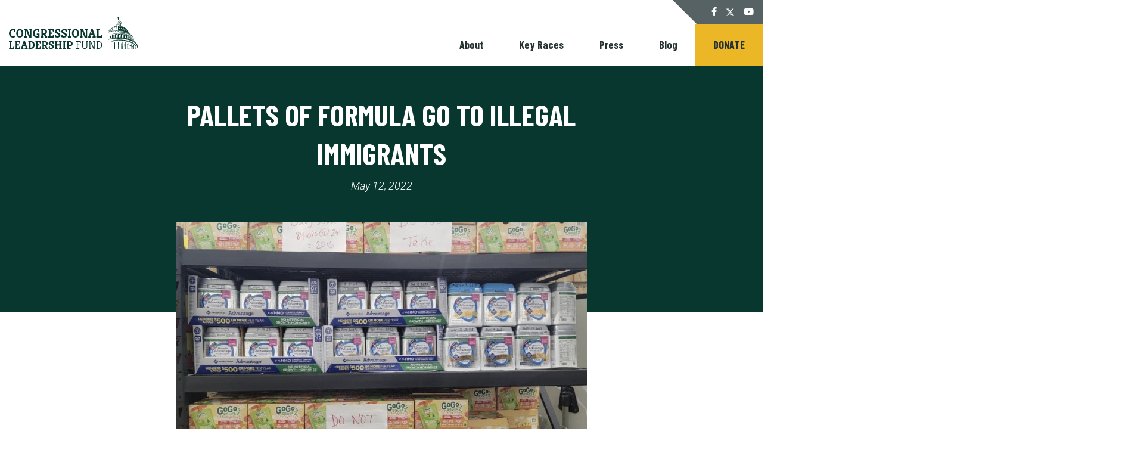

--- FILE ---
content_type: text/html; charset=UTF-8
request_url: https://congressionalleadershipfund.org/blog/pallets-of-formula-go-to-illegal-immigrants/
body_size: 41111
content:
<!DOCTYPE html>
<html lang="en-us">
  <head>
    <meta charset="utf-8"><script type="text/javascript">(window.NREUM||(NREUM={})).init={ajax:{deny_list:["bam.nr-data.net"]},feature_flags:["soft_nav"]};(window.NREUM||(NREUM={})).loader_config={licenseKey:"2cc7101279",applicationID:"22860567",browserID:"22861055"};;/*! For license information please see nr-loader-rum-1.308.0.min.js.LICENSE.txt */
(()=>{var e,t,r={163:(e,t,r)=>{"use strict";r.d(t,{j:()=>E});var n=r(384),i=r(1741);var a=r(2555);r(860).K7.genericEvents;const s="experimental.resources",o="register",c=e=>{if(!e||"string"!=typeof e)return!1;try{document.createDocumentFragment().querySelector(e)}catch{return!1}return!0};var d=r(2614),u=r(944),l=r(8122);const f="[data-nr-mask]",g=e=>(0,l.a)(e,(()=>{const e={feature_flags:[],experimental:{allow_registered_children:!1,resources:!1},mask_selector:"*",block_selector:"[data-nr-block]",mask_input_options:{color:!1,date:!1,"datetime-local":!1,email:!1,month:!1,number:!1,range:!1,search:!1,tel:!1,text:!1,time:!1,url:!1,week:!1,textarea:!1,select:!1,password:!0}};return{ajax:{deny_list:void 0,block_internal:!0,enabled:!0,autoStart:!0},api:{get allow_registered_children(){return e.feature_flags.includes(o)||e.experimental.allow_registered_children},set allow_registered_children(t){e.experimental.allow_registered_children=t},duplicate_registered_data:!1},browser_consent_mode:{enabled:!1},distributed_tracing:{enabled:void 0,exclude_newrelic_header:void 0,cors_use_newrelic_header:void 0,cors_use_tracecontext_headers:void 0,allowed_origins:void 0},get feature_flags(){return e.feature_flags},set feature_flags(t){e.feature_flags=t},generic_events:{enabled:!0,autoStart:!0},harvest:{interval:30},jserrors:{enabled:!0,autoStart:!0},logging:{enabled:!0,autoStart:!0},metrics:{enabled:!0,autoStart:!0},obfuscate:void 0,page_action:{enabled:!0},page_view_event:{enabled:!0,autoStart:!0},page_view_timing:{enabled:!0,autoStart:!0},performance:{capture_marks:!1,capture_measures:!1,capture_detail:!0,resources:{get enabled(){return e.feature_flags.includes(s)||e.experimental.resources},set enabled(t){e.experimental.resources=t},asset_types:[],first_party_domains:[],ignore_newrelic:!0}},privacy:{cookies_enabled:!0},proxy:{assets:void 0,beacon:void 0},session:{expiresMs:d.wk,inactiveMs:d.BB},session_replay:{autoStart:!0,enabled:!1,preload:!1,sampling_rate:10,error_sampling_rate:100,collect_fonts:!1,inline_images:!1,fix_stylesheets:!0,mask_all_inputs:!0,get mask_text_selector(){return e.mask_selector},set mask_text_selector(t){c(t)?e.mask_selector="".concat(t,",").concat(f):""===t||null===t?e.mask_selector=f:(0,u.R)(5,t)},get block_class(){return"nr-block"},get ignore_class(){return"nr-ignore"},get mask_text_class(){return"nr-mask"},get block_selector(){return e.block_selector},set block_selector(t){c(t)?e.block_selector+=",".concat(t):""!==t&&(0,u.R)(6,t)},get mask_input_options(){return e.mask_input_options},set mask_input_options(t){t&&"object"==typeof t?e.mask_input_options={...t,password:!0}:(0,u.R)(7,t)}},session_trace:{enabled:!0,autoStart:!0},soft_navigations:{enabled:!0,autoStart:!0},spa:{enabled:!0,autoStart:!0},ssl:void 0,user_actions:{enabled:!0,elementAttributes:["id","className","tagName","type"]}}})());var p=r(6154),m=r(9324);let h=0;const v={buildEnv:m.F3,distMethod:m.Xs,version:m.xv,originTime:p.WN},b={consented:!1},y={appMetadata:{},get consented(){return this.session?.state?.consent||b.consented},set consented(e){b.consented=e},customTransaction:void 0,denyList:void 0,disabled:!1,harvester:void 0,isolatedBacklog:!1,isRecording:!1,loaderType:void 0,maxBytes:3e4,obfuscator:void 0,onerror:void 0,ptid:void 0,releaseIds:{},session:void 0,timeKeeper:void 0,registeredEntities:[],jsAttributesMetadata:{bytes:0},get harvestCount(){return++h}},_=e=>{const t=(0,l.a)(e,y),r=Object.keys(v).reduce((e,t)=>(e[t]={value:v[t],writable:!1,configurable:!0,enumerable:!0},e),{});return Object.defineProperties(t,r)};var w=r(5701);const x=e=>{const t=e.startsWith("http");e+="/",r.p=t?e:"https://"+e};var R=r(7836),k=r(3241);const A={accountID:void 0,trustKey:void 0,agentID:void 0,licenseKey:void 0,applicationID:void 0,xpid:void 0},S=e=>(0,l.a)(e,A),T=new Set;function E(e,t={},r,s){let{init:o,info:c,loader_config:d,runtime:u={},exposed:l=!0}=t;if(!c){const e=(0,n.pV)();o=e.init,c=e.info,d=e.loader_config}e.init=g(o||{}),e.loader_config=S(d||{}),c.jsAttributes??={},p.bv&&(c.jsAttributes.isWorker=!0),e.info=(0,a.D)(c);const f=e.init,m=[c.beacon,c.errorBeacon];T.has(e.agentIdentifier)||(f.proxy.assets&&(x(f.proxy.assets),m.push(f.proxy.assets)),f.proxy.beacon&&m.push(f.proxy.beacon),e.beacons=[...m],function(e){const t=(0,n.pV)();Object.getOwnPropertyNames(i.W.prototype).forEach(r=>{const n=i.W.prototype[r];if("function"!=typeof n||"constructor"===n)return;let a=t[r];e[r]&&!1!==e.exposed&&"micro-agent"!==e.runtime?.loaderType&&(t[r]=(...t)=>{const n=e[r](...t);return a?a(...t):n})})}(e),(0,n.US)("activatedFeatures",w.B)),u.denyList=[...f.ajax.deny_list||[],...f.ajax.block_internal?m:[]],u.ptid=e.agentIdentifier,u.loaderType=r,e.runtime=_(u),T.has(e.agentIdentifier)||(e.ee=R.ee.get(e.agentIdentifier),e.exposed=l,(0,k.W)({agentIdentifier:e.agentIdentifier,drained:!!w.B?.[e.agentIdentifier],type:"lifecycle",name:"initialize",feature:void 0,data:e.config})),T.add(e.agentIdentifier)}},384:(e,t,r)=>{"use strict";r.d(t,{NT:()=>s,US:()=>u,Zm:()=>o,bQ:()=>d,dV:()=>c,pV:()=>l});var n=r(6154),i=r(1863),a=r(1910);const s={beacon:"bam.nr-data.net",errorBeacon:"bam.nr-data.net"};function o(){return n.gm.NREUM||(n.gm.NREUM={}),void 0===n.gm.newrelic&&(n.gm.newrelic=n.gm.NREUM),n.gm.NREUM}function c(){let e=o();return e.o||(e.o={ST:n.gm.setTimeout,SI:n.gm.setImmediate||n.gm.setInterval,CT:n.gm.clearTimeout,XHR:n.gm.XMLHttpRequest,REQ:n.gm.Request,EV:n.gm.Event,PR:n.gm.Promise,MO:n.gm.MutationObserver,FETCH:n.gm.fetch,WS:n.gm.WebSocket},(0,a.i)(...Object.values(e.o))),e}function d(e,t){let r=o();r.initializedAgents??={},t.initializedAt={ms:(0,i.t)(),date:new Date},r.initializedAgents[e]=t}function u(e,t){o()[e]=t}function l(){return function(){let e=o();const t=e.info||{};e.info={beacon:s.beacon,errorBeacon:s.errorBeacon,...t}}(),function(){let e=o();const t=e.init||{};e.init={...t}}(),c(),function(){let e=o();const t=e.loader_config||{};e.loader_config={...t}}(),o()}},782:(e,t,r)=>{"use strict";r.d(t,{T:()=>n});const n=r(860).K7.pageViewTiming},860:(e,t,r)=>{"use strict";r.d(t,{$J:()=>u,K7:()=>c,P3:()=>d,XX:()=>i,Yy:()=>o,df:()=>a,qY:()=>n,v4:()=>s});const n="events",i="jserrors",a="browser/blobs",s="rum",o="browser/logs",c={ajax:"ajax",genericEvents:"generic_events",jserrors:i,logging:"logging",metrics:"metrics",pageAction:"page_action",pageViewEvent:"page_view_event",pageViewTiming:"page_view_timing",sessionReplay:"session_replay",sessionTrace:"session_trace",softNav:"soft_navigations",spa:"spa"},d={[c.pageViewEvent]:1,[c.pageViewTiming]:2,[c.metrics]:3,[c.jserrors]:4,[c.spa]:5,[c.ajax]:6,[c.sessionTrace]:7,[c.softNav]:8,[c.sessionReplay]:9,[c.logging]:10,[c.genericEvents]:11},u={[c.pageViewEvent]:s,[c.pageViewTiming]:n,[c.ajax]:n,[c.spa]:n,[c.softNav]:n,[c.metrics]:i,[c.jserrors]:i,[c.sessionTrace]:a,[c.sessionReplay]:a,[c.logging]:o,[c.genericEvents]:"ins"}},944:(e,t,r)=>{"use strict";r.d(t,{R:()=>i});var n=r(3241);function i(e,t){"function"==typeof console.debug&&(console.debug("New Relic Warning: https://github.com/newrelic/newrelic-browser-agent/blob/main/docs/warning-codes.md#".concat(e),t),(0,n.W)({agentIdentifier:null,drained:null,type:"data",name:"warn",feature:"warn",data:{code:e,secondary:t}}))}},1687:(e,t,r)=>{"use strict";r.d(t,{Ak:()=>d,Ze:()=>f,x3:()=>u});var n=r(3241),i=r(7836),a=r(3606),s=r(860),o=r(2646);const c={};function d(e,t){const r={staged:!1,priority:s.P3[t]||0};l(e),c[e].get(t)||c[e].set(t,r)}function u(e,t){e&&c[e]&&(c[e].get(t)&&c[e].delete(t),p(e,t,!1),c[e].size&&g(e))}function l(e){if(!e)throw new Error("agentIdentifier required");c[e]||(c[e]=new Map)}function f(e="",t="feature",r=!1){if(l(e),!e||!c[e].get(t)||r)return p(e,t);c[e].get(t).staged=!0,g(e)}function g(e){const t=Array.from(c[e]);t.every(([e,t])=>t.staged)&&(t.sort((e,t)=>e[1].priority-t[1].priority),t.forEach(([t])=>{c[e].delete(t),p(e,t)}))}function p(e,t,r=!0){const s=e?i.ee.get(e):i.ee,c=a.i.handlers;if(!s.aborted&&s.backlog&&c){if((0,n.W)({agentIdentifier:e,type:"lifecycle",name:"drain",feature:t}),r){const e=s.backlog[t],r=c[t];if(r){for(let t=0;e&&t<e.length;++t)m(e[t],r);Object.entries(r).forEach(([e,t])=>{Object.values(t||{}).forEach(t=>{t[0]?.on&&t[0]?.context()instanceof o.y&&t[0].on(e,t[1])})})}}s.isolatedBacklog||delete c[t],s.backlog[t]=null,s.emit("drain-"+t,[])}}function m(e,t){var r=e[1];Object.values(t[r]||{}).forEach(t=>{var r=e[0];if(t[0]===r){var n=t[1],i=e[3],a=e[2];n.apply(i,a)}})}},1738:(e,t,r)=>{"use strict";r.d(t,{U:()=>g,Y:()=>f});var n=r(3241),i=r(9908),a=r(1863),s=r(944),o=r(5701),c=r(3969),d=r(8362),u=r(860),l=r(4261);function f(e,t,r,a){const f=a||r;!f||f[e]&&f[e]!==d.d.prototype[e]||(f[e]=function(){(0,i.p)(c.xV,["API/"+e+"/called"],void 0,u.K7.metrics,r.ee),(0,n.W)({agentIdentifier:r.agentIdentifier,drained:!!o.B?.[r.agentIdentifier],type:"data",name:"api",feature:l.Pl+e,data:{}});try{return t.apply(this,arguments)}catch(e){(0,s.R)(23,e)}})}function g(e,t,r,n,s){const o=e.info;null===r?delete o.jsAttributes[t]:o.jsAttributes[t]=r,(s||null===r)&&(0,i.p)(l.Pl+n,[(0,a.t)(),t,r],void 0,"session",e.ee)}},1741:(e,t,r)=>{"use strict";r.d(t,{W:()=>a});var n=r(944),i=r(4261);class a{#e(e,...t){if(this[e]!==a.prototype[e])return this[e](...t);(0,n.R)(35,e)}addPageAction(e,t){return this.#e(i.hG,e,t)}register(e){return this.#e(i.eY,e)}recordCustomEvent(e,t){return this.#e(i.fF,e,t)}setPageViewName(e,t){return this.#e(i.Fw,e,t)}setCustomAttribute(e,t,r){return this.#e(i.cD,e,t,r)}noticeError(e,t){return this.#e(i.o5,e,t)}setUserId(e,t=!1){return this.#e(i.Dl,e,t)}setApplicationVersion(e){return this.#e(i.nb,e)}setErrorHandler(e){return this.#e(i.bt,e)}addRelease(e,t){return this.#e(i.k6,e,t)}log(e,t){return this.#e(i.$9,e,t)}start(){return this.#e(i.d3)}finished(e){return this.#e(i.BL,e)}recordReplay(){return this.#e(i.CH)}pauseReplay(){return this.#e(i.Tb)}addToTrace(e){return this.#e(i.U2,e)}setCurrentRouteName(e){return this.#e(i.PA,e)}interaction(e){return this.#e(i.dT,e)}wrapLogger(e,t,r){return this.#e(i.Wb,e,t,r)}measure(e,t){return this.#e(i.V1,e,t)}consent(e){return this.#e(i.Pv,e)}}},1863:(e,t,r)=>{"use strict";function n(){return Math.floor(performance.now())}r.d(t,{t:()=>n})},1910:(e,t,r)=>{"use strict";r.d(t,{i:()=>a});var n=r(944);const i=new Map;function a(...e){return e.every(e=>{if(i.has(e))return i.get(e);const t="function"==typeof e?e.toString():"",r=t.includes("[native code]"),a=t.includes("nrWrapper");return r||a||(0,n.R)(64,e?.name||t),i.set(e,r),r})}},2555:(e,t,r)=>{"use strict";r.d(t,{D:()=>o,f:()=>s});var n=r(384),i=r(8122);const a={beacon:n.NT.beacon,errorBeacon:n.NT.errorBeacon,licenseKey:void 0,applicationID:void 0,sa:void 0,queueTime:void 0,applicationTime:void 0,ttGuid:void 0,user:void 0,account:void 0,product:void 0,extra:void 0,jsAttributes:{},userAttributes:void 0,atts:void 0,transactionName:void 0,tNamePlain:void 0};function s(e){try{return!!e.licenseKey&&!!e.errorBeacon&&!!e.applicationID}catch(e){return!1}}const o=e=>(0,i.a)(e,a)},2614:(e,t,r)=>{"use strict";r.d(t,{BB:()=>s,H3:()=>n,g:()=>d,iL:()=>c,tS:()=>o,uh:()=>i,wk:()=>a});const n="NRBA",i="SESSION",a=144e5,s=18e5,o={STARTED:"session-started",PAUSE:"session-pause",RESET:"session-reset",RESUME:"session-resume",UPDATE:"session-update"},c={SAME_TAB:"same-tab",CROSS_TAB:"cross-tab"},d={OFF:0,FULL:1,ERROR:2}},2646:(e,t,r)=>{"use strict";r.d(t,{y:()=>n});class n{constructor(e){this.contextId=e}}},2843:(e,t,r)=>{"use strict";r.d(t,{G:()=>a,u:()=>i});var n=r(3878);function i(e,t=!1,r,i){(0,n.DD)("visibilitychange",function(){if(t)return void("hidden"===document.visibilityState&&e());e(document.visibilityState)},r,i)}function a(e,t,r){(0,n.sp)("pagehide",e,t,r)}},3241:(e,t,r)=>{"use strict";r.d(t,{W:()=>a});var n=r(6154);const i="newrelic";function a(e={}){try{n.gm.dispatchEvent(new CustomEvent(i,{detail:e}))}catch(e){}}},3606:(e,t,r)=>{"use strict";r.d(t,{i:()=>a});var n=r(9908);a.on=s;var i=a.handlers={};function a(e,t,r,a){s(a||n.d,i,e,t,r)}function s(e,t,r,i,a){a||(a="feature"),e||(e=n.d);var s=t[a]=t[a]||{};(s[r]=s[r]||[]).push([e,i])}},3878:(e,t,r)=>{"use strict";function n(e,t){return{capture:e,passive:!1,signal:t}}function i(e,t,r=!1,i){window.addEventListener(e,t,n(r,i))}function a(e,t,r=!1,i){document.addEventListener(e,t,n(r,i))}r.d(t,{DD:()=>a,jT:()=>n,sp:()=>i})},3969:(e,t,r)=>{"use strict";r.d(t,{TZ:()=>n,XG:()=>o,rs:()=>i,xV:()=>s,z_:()=>a});const n=r(860).K7.metrics,i="sm",a="cm",s="storeSupportabilityMetrics",o="storeEventMetrics"},4234:(e,t,r)=>{"use strict";r.d(t,{W:()=>a});var n=r(7836),i=r(1687);class a{constructor(e,t){this.agentIdentifier=e,this.ee=n.ee.get(e),this.featureName=t,this.blocked=!1}deregisterDrain(){(0,i.x3)(this.agentIdentifier,this.featureName)}}},4261:(e,t,r)=>{"use strict";r.d(t,{$9:()=>d,BL:()=>o,CH:()=>g,Dl:()=>_,Fw:()=>y,PA:()=>h,Pl:()=>n,Pv:()=>k,Tb:()=>l,U2:()=>a,V1:()=>R,Wb:()=>x,bt:()=>b,cD:()=>v,d3:()=>w,dT:()=>c,eY:()=>p,fF:()=>f,hG:()=>i,k6:()=>s,nb:()=>m,o5:()=>u});const n="api-",i="addPageAction",a="addToTrace",s="addRelease",o="finished",c="interaction",d="log",u="noticeError",l="pauseReplay",f="recordCustomEvent",g="recordReplay",p="register",m="setApplicationVersion",h="setCurrentRouteName",v="setCustomAttribute",b="setErrorHandler",y="setPageViewName",_="setUserId",w="start",x="wrapLogger",R="measure",k="consent"},5289:(e,t,r)=>{"use strict";r.d(t,{GG:()=>s,Qr:()=>c,sB:()=>o});var n=r(3878),i=r(6389);function a(){return"undefined"==typeof document||"complete"===document.readyState}function s(e,t){if(a())return e();const r=(0,i.J)(e),s=setInterval(()=>{a()&&(clearInterval(s),r())},500);(0,n.sp)("load",r,t)}function o(e){if(a())return e();(0,n.DD)("DOMContentLoaded",e)}function c(e){if(a())return e();(0,n.sp)("popstate",e)}},5607:(e,t,r)=>{"use strict";r.d(t,{W:()=>n});const n=(0,r(9566).bz)()},5701:(e,t,r)=>{"use strict";r.d(t,{B:()=>a,t:()=>s});var n=r(3241);const i=new Set,a={};function s(e,t){const r=t.agentIdentifier;a[r]??={},e&&"object"==typeof e&&(i.has(r)||(t.ee.emit("rumresp",[e]),a[r]=e,i.add(r),(0,n.W)({agentIdentifier:r,loaded:!0,drained:!0,type:"lifecycle",name:"load",feature:void 0,data:e})))}},6154:(e,t,r)=>{"use strict";r.d(t,{OF:()=>c,RI:()=>i,WN:()=>u,bv:()=>a,eN:()=>l,gm:()=>s,mw:()=>o,sb:()=>d});var n=r(1863);const i="undefined"!=typeof window&&!!window.document,a="undefined"!=typeof WorkerGlobalScope&&("undefined"!=typeof self&&self instanceof WorkerGlobalScope&&self.navigator instanceof WorkerNavigator||"undefined"!=typeof globalThis&&globalThis instanceof WorkerGlobalScope&&globalThis.navigator instanceof WorkerNavigator),s=i?window:"undefined"!=typeof WorkerGlobalScope&&("undefined"!=typeof self&&self instanceof WorkerGlobalScope&&self||"undefined"!=typeof globalThis&&globalThis instanceof WorkerGlobalScope&&globalThis),o=Boolean("hidden"===s?.document?.visibilityState),c=/iPad|iPhone|iPod/.test(s.navigator?.userAgent),d=c&&"undefined"==typeof SharedWorker,u=((()=>{const e=s.navigator?.userAgent?.match(/Firefox[/\s](\d+\.\d+)/);Array.isArray(e)&&e.length>=2&&e[1]})(),Date.now()-(0,n.t)()),l=()=>"undefined"!=typeof PerformanceNavigationTiming&&s?.performance?.getEntriesByType("navigation")?.[0]?.responseStart},6389:(e,t,r)=>{"use strict";function n(e,t=500,r={}){const n=r?.leading||!1;let i;return(...r)=>{n&&void 0===i&&(e.apply(this,r),i=setTimeout(()=>{i=clearTimeout(i)},t)),n||(clearTimeout(i),i=setTimeout(()=>{e.apply(this,r)},t))}}function i(e){let t=!1;return(...r)=>{t||(t=!0,e.apply(this,r))}}r.d(t,{J:()=>i,s:()=>n})},6630:(e,t,r)=>{"use strict";r.d(t,{T:()=>n});const n=r(860).K7.pageViewEvent},7699:(e,t,r)=>{"use strict";r.d(t,{It:()=>a,KC:()=>o,No:()=>i,qh:()=>s});var n=r(860);const i=16e3,a=1e6,s="SESSION_ERROR",o={[n.K7.logging]:!0,[n.K7.genericEvents]:!1,[n.K7.jserrors]:!1,[n.K7.ajax]:!1}},7836:(e,t,r)=>{"use strict";r.d(t,{P:()=>o,ee:()=>c});var n=r(384),i=r(8990),a=r(2646),s=r(5607);const o="nr@context:".concat(s.W),c=function e(t,r){var n={},s={},u={},l=!1;try{l=16===r.length&&d.initializedAgents?.[r]?.runtime.isolatedBacklog}catch(e){}var f={on:p,addEventListener:p,removeEventListener:function(e,t){var r=n[e];if(!r)return;for(var i=0;i<r.length;i++)r[i]===t&&r.splice(i,1)},emit:function(e,r,n,i,a){!1!==a&&(a=!0);if(c.aborted&&!i)return;t&&a&&t.emit(e,r,n);var o=g(n);m(e).forEach(e=>{e.apply(o,r)});var d=v()[s[e]];d&&d.push([f,e,r,o]);return o},get:h,listeners:m,context:g,buffer:function(e,t){const r=v();if(t=t||"feature",f.aborted)return;Object.entries(e||{}).forEach(([e,n])=>{s[n]=t,t in r||(r[t]=[])})},abort:function(){f._aborted=!0,Object.keys(f.backlog).forEach(e=>{delete f.backlog[e]})},isBuffering:function(e){return!!v()[s[e]]},debugId:r,backlog:l?{}:t&&"object"==typeof t.backlog?t.backlog:{},isolatedBacklog:l};return Object.defineProperty(f,"aborted",{get:()=>{let e=f._aborted||!1;return e||(t&&(e=t.aborted),e)}}),f;function g(e){return e&&e instanceof a.y?e:e?(0,i.I)(e,o,()=>new a.y(o)):new a.y(o)}function p(e,t){n[e]=m(e).concat(t)}function m(e){return n[e]||[]}function h(t){return u[t]=u[t]||e(f,t)}function v(){return f.backlog}}(void 0,"globalEE"),d=(0,n.Zm)();d.ee||(d.ee=c)},8122:(e,t,r)=>{"use strict";r.d(t,{a:()=>i});var n=r(944);function i(e,t){try{if(!e||"object"!=typeof e)return(0,n.R)(3);if(!t||"object"!=typeof t)return(0,n.R)(4);const r=Object.create(Object.getPrototypeOf(t),Object.getOwnPropertyDescriptors(t)),a=0===Object.keys(r).length?e:r;for(let s in a)if(void 0!==e[s])try{if(null===e[s]){r[s]=null;continue}Array.isArray(e[s])&&Array.isArray(t[s])?r[s]=Array.from(new Set([...e[s],...t[s]])):"object"==typeof e[s]&&"object"==typeof t[s]?r[s]=i(e[s],t[s]):r[s]=e[s]}catch(e){r[s]||(0,n.R)(1,e)}return r}catch(e){(0,n.R)(2,e)}}},8362:(e,t,r)=>{"use strict";r.d(t,{d:()=>a});var n=r(9566),i=r(1741);class a extends i.W{agentIdentifier=(0,n.LA)(16)}},8374:(e,t,r)=>{r.nc=(()=>{try{return document?.currentScript?.nonce}catch(e){}return""})()},8990:(e,t,r)=>{"use strict";r.d(t,{I:()=>i});var n=Object.prototype.hasOwnProperty;function i(e,t,r){if(n.call(e,t))return e[t];var i=r();if(Object.defineProperty&&Object.keys)try{return Object.defineProperty(e,t,{value:i,writable:!0,enumerable:!1}),i}catch(e){}return e[t]=i,i}},9324:(e,t,r)=>{"use strict";r.d(t,{F3:()=>i,Xs:()=>a,xv:()=>n});const n="1.308.0",i="PROD",a="CDN"},9566:(e,t,r)=>{"use strict";r.d(t,{LA:()=>o,bz:()=>s});var n=r(6154);const i="xxxxxxxx-xxxx-4xxx-yxxx-xxxxxxxxxxxx";function a(e,t){return e?15&e[t]:16*Math.random()|0}function s(){const e=n.gm?.crypto||n.gm?.msCrypto;let t,r=0;return e&&e.getRandomValues&&(t=e.getRandomValues(new Uint8Array(30))),i.split("").map(e=>"x"===e?a(t,r++).toString(16):"y"===e?(3&a()|8).toString(16):e).join("")}function o(e){const t=n.gm?.crypto||n.gm?.msCrypto;let r,i=0;t&&t.getRandomValues&&(r=t.getRandomValues(new Uint8Array(e)));const s=[];for(var o=0;o<e;o++)s.push(a(r,i++).toString(16));return s.join("")}},9908:(e,t,r)=>{"use strict";r.d(t,{d:()=>n,p:()=>i});var n=r(7836).ee.get("handle");function i(e,t,r,i,a){a?(a.buffer([e],i),a.emit(e,t,r)):(n.buffer([e],i),n.emit(e,t,r))}}},n={};function i(e){var t=n[e];if(void 0!==t)return t.exports;var a=n[e]={exports:{}};return r[e](a,a.exports,i),a.exports}i.m=r,i.d=(e,t)=>{for(var r in t)i.o(t,r)&&!i.o(e,r)&&Object.defineProperty(e,r,{enumerable:!0,get:t[r]})},i.f={},i.e=e=>Promise.all(Object.keys(i.f).reduce((t,r)=>(i.f[r](e,t),t),[])),i.u=e=>"nr-rum-1.308.0.min.js",i.o=(e,t)=>Object.prototype.hasOwnProperty.call(e,t),e={},t="NRBA-1.308.0.PROD:",i.l=(r,n,a,s)=>{if(e[r])e[r].push(n);else{var o,c;if(void 0!==a)for(var d=document.getElementsByTagName("script"),u=0;u<d.length;u++){var l=d[u];if(l.getAttribute("src")==r||l.getAttribute("data-webpack")==t+a){o=l;break}}if(!o){c=!0;var f={296:"sha512-+MIMDsOcckGXa1EdWHqFNv7P+JUkd5kQwCBr3KE6uCvnsBNUrdSt4a/3/L4j4TxtnaMNjHpza2/erNQbpacJQA=="};(o=document.createElement("script")).charset="utf-8",i.nc&&o.setAttribute("nonce",i.nc),o.setAttribute("data-webpack",t+a),o.src=r,0!==o.src.indexOf(window.location.origin+"/")&&(o.crossOrigin="anonymous"),f[s]&&(o.integrity=f[s])}e[r]=[n];var g=(t,n)=>{o.onerror=o.onload=null,clearTimeout(p);var i=e[r];if(delete e[r],o.parentNode&&o.parentNode.removeChild(o),i&&i.forEach(e=>e(n)),t)return t(n)},p=setTimeout(g.bind(null,void 0,{type:"timeout",target:o}),12e4);o.onerror=g.bind(null,o.onerror),o.onload=g.bind(null,o.onload),c&&document.head.appendChild(o)}},i.r=e=>{"undefined"!=typeof Symbol&&Symbol.toStringTag&&Object.defineProperty(e,Symbol.toStringTag,{value:"Module"}),Object.defineProperty(e,"__esModule",{value:!0})},i.p="https://js-agent.newrelic.com/",(()=>{var e={374:0,840:0};i.f.j=(t,r)=>{var n=i.o(e,t)?e[t]:void 0;if(0!==n)if(n)r.push(n[2]);else{var a=new Promise((r,i)=>n=e[t]=[r,i]);r.push(n[2]=a);var s=i.p+i.u(t),o=new Error;i.l(s,r=>{if(i.o(e,t)&&(0!==(n=e[t])&&(e[t]=void 0),n)){var a=r&&("load"===r.type?"missing":r.type),s=r&&r.target&&r.target.src;o.message="Loading chunk "+t+" failed: ("+a+": "+s+")",o.name="ChunkLoadError",o.type=a,o.request=s,n[1](o)}},"chunk-"+t,t)}};var t=(t,r)=>{var n,a,[s,o,c]=r,d=0;if(s.some(t=>0!==e[t])){for(n in o)i.o(o,n)&&(i.m[n]=o[n]);if(c)c(i)}for(t&&t(r);d<s.length;d++)a=s[d],i.o(e,a)&&e[a]&&e[a][0](),e[a]=0},r=self["webpackChunk:NRBA-1.308.0.PROD"]=self["webpackChunk:NRBA-1.308.0.PROD"]||[];r.forEach(t.bind(null,0)),r.push=t.bind(null,r.push.bind(r))})(),(()=>{"use strict";i(8374);var e=i(8362),t=i(860);const r=Object.values(t.K7);var n=i(163);var a=i(9908),s=i(1863),o=i(4261),c=i(1738);var d=i(1687),u=i(4234),l=i(5289),f=i(6154),g=i(944),p=i(384);const m=e=>f.RI&&!0===e?.privacy.cookies_enabled;function h(e){return!!(0,p.dV)().o.MO&&m(e)&&!0===e?.session_trace.enabled}var v=i(6389),b=i(7699);class y extends u.W{constructor(e,t){super(e.agentIdentifier,t),this.agentRef=e,this.abortHandler=void 0,this.featAggregate=void 0,this.loadedSuccessfully=void 0,this.onAggregateImported=new Promise(e=>{this.loadedSuccessfully=e}),this.deferred=Promise.resolve(),!1===e.init[this.featureName].autoStart?this.deferred=new Promise((t,r)=>{this.ee.on("manual-start-all",(0,v.J)(()=>{(0,d.Ak)(e.agentIdentifier,this.featureName),t()}))}):(0,d.Ak)(e.agentIdentifier,t)}importAggregator(e,t,r={}){if(this.featAggregate)return;const n=async()=>{let n;await this.deferred;try{if(m(e.init)){const{setupAgentSession:t}=await i.e(296).then(i.bind(i,3305));n=t(e)}}catch(e){(0,g.R)(20,e),this.ee.emit("internal-error",[e]),(0,a.p)(b.qh,[e],void 0,this.featureName,this.ee)}try{if(!this.#t(this.featureName,n,e.init))return(0,d.Ze)(this.agentIdentifier,this.featureName),void this.loadedSuccessfully(!1);const{Aggregate:i}=await t();this.featAggregate=new i(e,r),e.runtime.harvester.initializedAggregates.push(this.featAggregate),this.loadedSuccessfully(!0)}catch(e){(0,g.R)(34,e),this.abortHandler?.(),(0,d.Ze)(this.agentIdentifier,this.featureName,!0),this.loadedSuccessfully(!1),this.ee&&this.ee.abort()}};f.RI?(0,l.GG)(()=>n(),!0):n()}#t(e,r,n){if(this.blocked)return!1;switch(e){case t.K7.sessionReplay:return h(n)&&!!r;case t.K7.sessionTrace:return!!r;default:return!0}}}var _=i(6630),w=i(2614),x=i(3241);class R extends y{static featureName=_.T;constructor(e){var t;super(e,_.T),this.setupInspectionEvents(e.agentIdentifier),t=e,(0,c.Y)(o.Fw,function(e,r){"string"==typeof e&&("/"!==e.charAt(0)&&(e="/"+e),t.runtime.customTransaction=(r||"http://custom.transaction")+e,(0,a.p)(o.Pl+o.Fw,[(0,s.t)()],void 0,void 0,t.ee))},t),this.importAggregator(e,()=>i.e(296).then(i.bind(i,3943)))}setupInspectionEvents(e){const t=(t,r)=>{t&&(0,x.W)({agentIdentifier:e,timeStamp:t.timeStamp,loaded:"complete"===t.target.readyState,type:"window",name:r,data:t.target.location+""})};(0,l.sB)(e=>{t(e,"DOMContentLoaded")}),(0,l.GG)(e=>{t(e,"load")}),(0,l.Qr)(e=>{t(e,"navigate")}),this.ee.on(w.tS.UPDATE,(t,r)=>{(0,x.W)({agentIdentifier:e,type:"lifecycle",name:"session",data:r})})}}class k extends e.d{constructor(e){var t;(super(),f.gm)?(this.features={},(0,p.bQ)(this.agentIdentifier,this),this.desiredFeatures=new Set(e.features||[]),this.desiredFeatures.add(R),(0,n.j)(this,e,e.loaderType||"agent"),t=this,(0,c.Y)(o.cD,function(e,r,n=!1){if("string"==typeof e){if(["string","number","boolean"].includes(typeof r)||null===r)return(0,c.U)(t,e,r,o.cD,n);(0,g.R)(40,typeof r)}else(0,g.R)(39,typeof e)},t),function(e){(0,c.Y)(o.Dl,function(t,r=!1){if("string"!=typeof t&&null!==t)return void(0,g.R)(41,typeof t);const n=e.info.jsAttributes["enduser.id"];r&&null!=n&&n!==t?(0,a.p)(o.Pl+"setUserIdAndResetSession",[t],void 0,"session",e.ee):(0,c.U)(e,"enduser.id",t,o.Dl,!0)},e)}(this),function(e){(0,c.Y)(o.nb,function(t){if("string"==typeof t||null===t)return(0,c.U)(e,"application.version",t,o.nb,!1);(0,g.R)(42,typeof t)},e)}(this),function(e){(0,c.Y)(o.d3,function(){e.ee.emit("manual-start-all")},e)}(this),function(e){(0,c.Y)(o.Pv,function(t=!0){if("boolean"==typeof t){if((0,a.p)(o.Pl+o.Pv,[t],void 0,"session",e.ee),e.runtime.consented=t,t){const t=e.features.page_view_event;t.onAggregateImported.then(e=>{const r=t.featAggregate;e&&!r.sentRum&&r.sendRum()})}}else(0,g.R)(65,typeof t)},e)}(this),this.run()):(0,g.R)(21)}get config(){return{info:this.info,init:this.init,loader_config:this.loader_config,runtime:this.runtime}}get api(){return this}run(){try{const e=function(e){const t={};return r.forEach(r=>{t[r]=!!e[r]?.enabled}),t}(this.init),n=[...this.desiredFeatures];n.sort((e,r)=>t.P3[e.featureName]-t.P3[r.featureName]),n.forEach(r=>{if(!e[r.featureName]&&r.featureName!==t.K7.pageViewEvent)return;if(r.featureName===t.K7.spa)return void(0,g.R)(67);const n=function(e){switch(e){case t.K7.ajax:return[t.K7.jserrors];case t.K7.sessionTrace:return[t.K7.ajax,t.K7.pageViewEvent];case t.K7.sessionReplay:return[t.K7.sessionTrace];case t.K7.pageViewTiming:return[t.K7.pageViewEvent];default:return[]}}(r.featureName).filter(e=>!(e in this.features));n.length>0&&(0,g.R)(36,{targetFeature:r.featureName,missingDependencies:n}),this.features[r.featureName]=new r(this)})}catch(e){(0,g.R)(22,e);for(const e in this.features)this.features[e].abortHandler?.();const t=(0,p.Zm)();delete t.initializedAgents[this.agentIdentifier]?.features,delete this.sharedAggregator;return t.ee.get(this.agentIdentifier).abort(),!1}}}var A=i(2843),S=i(782);class T extends y{static featureName=S.T;constructor(e){super(e,S.T),f.RI&&((0,A.u)(()=>(0,a.p)("docHidden",[(0,s.t)()],void 0,S.T,this.ee),!0),(0,A.G)(()=>(0,a.p)("winPagehide",[(0,s.t)()],void 0,S.T,this.ee)),this.importAggregator(e,()=>i.e(296).then(i.bind(i,2117))))}}var E=i(3969);class I extends y{static featureName=E.TZ;constructor(e){super(e,E.TZ),f.RI&&document.addEventListener("securitypolicyviolation",e=>{(0,a.p)(E.xV,["Generic/CSPViolation/Detected"],void 0,this.featureName,this.ee)}),this.importAggregator(e,()=>i.e(296).then(i.bind(i,9623)))}}new k({features:[R,T,I],loaderType:"lite"})})()})();</script>
<script type="text/javascript">
/* <![CDATA[ */
var gform;gform||(document.addEventListener("gform_main_scripts_loaded",function(){gform.scriptsLoaded=!0}),document.addEventListener("gform/theme/scripts_loaded",function(){gform.themeScriptsLoaded=!0}),window.addEventListener("DOMContentLoaded",function(){gform.domLoaded=!0}),gform={domLoaded:!1,scriptsLoaded:!1,themeScriptsLoaded:!1,isFormEditor:()=>"function"==typeof InitializeEditor,callIfLoaded:function(o){return!(!gform.domLoaded||!gform.scriptsLoaded||!gform.themeScriptsLoaded&&!gform.isFormEditor()||(gform.isFormEditor()&&console.warn("The use of gform.initializeOnLoaded() is deprecated in the form editor context and will be removed in Gravity Forms 3.1."),o(),0))},initializeOnLoaded:function(o){gform.callIfLoaded(o)||(document.addEventListener("gform_main_scripts_loaded",()=>{gform.scriptsLoaded=!0,gform.callIfLoaded(o)}),document.addEventListener("gform/theme/scripts_loaded",()=>{gform.themeScriptsLoaded=!0,gform.callIfLoaded(o)}),window.addEventListener("DOMContentLoaded",()=>{gform.domLoaded=!0,gform.callIfLoaded(o)}))},hooks:{action:{},filter:{}},addAction:function(o,r,e,t){gform.addHook("action",o,r,e,t)},addFilter:function(o,r,e,t){gform.addHook("filter",o,r,e,t)},doAction:function(o){gform.doHook("action",o,arguments)},applyFilters:function(o){return gform.doHook("filter",o,arguments)},removeAction:function(o,r){gform.removeHook("action",o,r)},removeFilter:function(o,r,e){gform.removeHook("filter",o,r,e)},addHook:function(o,r,e,t,n){null==gform.hooks[o][r]&&(gform.hooks[o][r]=[]);var d=gform.hooks[o][r];null==n&&(n=r+"_"+d.length),gform.hooks[o][r].push({tag:n,callable:e,priority:t=null==t?10:t})},doHook:function(r,o,e){var t;if(e=Array.prototype.slice.call(e,1),null!=gform.hooks[r][o]&&((o=gform.hooks[r][o]).sort(function(o,r){return o.priority-r.priority}),o.forEach(function(o){"function"!=typeof(t=o.callable)&&(t=window[t]),"action"==r?t.apply(null,e):e[0]=t.apply(null,e)})),"filter"==r)return e[0]},removeHook:function(o,r,t,n){var e;null!=gform.hooks[o][r]&&(e=(e=gform.hooks[o][r]).filter(function(o,r,e){return!!(null!=n&&n!=o.tag||null!=t&&t!=o.priority)}),gform.hooks[o][r]=e)}});
/* ]]> */
</script>

    <meta name="viewport" content="width=device-width, initial-scale=1, shrink-to-fit=no">
    <meta name="robots" content="noarchive">
    <meta name="facebook-domain-verification" content="cf7qzhscz0mzx2j9vv7rbgrtskq1gv">
    <meta name='robots' content='index, follow, max-image-preview:large, max-snippet:-1, max-video-preview:-1' />

<!-- Google Tag Manager for WordPress by gtm4wp.com -->
<script data-cfasync="false" data-pagespeed-no-defer>
	var gtm4wp_datalayer_name = "dataLayer";
	var dataLayer = dataLayer || [];
</script>
<!-- End Google Tag Manager for WordPress by gtm4wp.com -->
	<!-- This site is optimized with the Yoast SEO plugin v26.6 - https://yoast.com/wordpress/plugins/seo/ -->
	<title>Pallets of formula go to illegal immigrants - Congressional Leadership Fund</title>
	<link rel="canonical" href="https://congressionalleadershipfund.org/blog/pallets-of-formula-go-to-illegal-immigrants/" />
	<meta property="og:locale" content="en_US" />
	<meta property="og:type" content="article" />
	<meta property="og:title" content="Pallets of formula go to illegal immigrants - Congressional Leadership Fund" />
	<meta property="og:description" content="Parents are scrambling to find baby formula as nationwide shortages have left shelves bare and babies hungry. But instead of helping American families, the Biden Administration is sending “pallets” of baby formula to illegal immigrants. The pallets are plastered with signs saying “do not take,” as one Border Patrol Agent notes “his own children can&#8217;t [&hellip;]" />
	<meta property="og:url" content="https://congressionalleadershipfund.org/blog/pallets-of-formula-go-to-illegal-immigrants/" />
	<meta property="og:site_name" content="Congressional Leadership Fund" />
	<meta property="article:publisher" content="https://www.facebook.com/CongressionalLeadershipFund" />
	<meta property="og:image" content="https://congressionalleadershipfund.org/wp-content/uploads/2022/05/Screen-Shot-2022-05-12-at-12.10.51-PM-1180x628.png" />
	<meta property="og:image:width" content="1180" />
	<meta property="og:image:height" content="628" />
	<meta property="og:image:type" content="image/png" />
	<meta name="twitter:card" content="summary_large_image" />
	<meta name="twitter:site" content="@CLFSuperPAC" />
	<script type="application/ld+json" class="yoast-schema-graph">{"@context":"https://schema.org","@graph":[{"@type":"WebPage","@id":"https://congressionalleadershipfund.org/blog/pallets-of-formula-go-to-illegal-immigrants/","url":"https://congressionalleadershipfund.org/blog/pallets-of-formula-go-to-illegal-immigrants/","name":"Pallets of formula go to illegal immigrants - Congressional Leadership Fund","isPartOf":{"@id":"https://congressionalleadershipfund.org/#website"},"primaryImageOfPage":{"@id":"https://congressionalleadershipfund.org/blog/pallets-of-formula-go-to-illegal-immigrants/#primaryimage"},"image":{"@id":"https://congressionalleadershipfund.org/blog/pallets-of-formula-go-to-illegal-immigrants/#primaryimage"},"thumbnailUrl":"https://congressionalleadershipfund.org/wp-content/uploads/2022/05/Screen-Shot-2022-05-12-at-12.10.51-PM.png","datePublished":"2022-05-12T16:31:01+00:00","breadcrumb":{"@id":"https://congressionalleadershipfund.org/blog/pallets-of-formula-go-to-illegal-immigrants/#breadcrumb"},"inLanguage":"en-US","potentialAction":[{"@type":"ReadAction","target":["https://congressionalleadershipfund.org/blog/pallets-of-formula-go-to-illegal-immigrants/"]}]},{"@type":"ImageObject","inLanguage":"en-US","@id":"https://congressionalleadershipfund.org/blog/pallets-of-formula-go-to-illegal-immigrants/#primaryimage","url":"https://congressionalleadershipfund.org/wp-content/uploads/2022/05/Screen-Shot-2022-05-12-at-12.10.51-PM.png","contentUrl":"https://congressionalleadershipfund.org/wp-content/uploads/2022/05/Screen-Shot-2022-05-12-at-12.10.51-PM.png","width":1180,"height":880},{"@type":"BreadcrumbList","@id":"https://congressionalleadershipfund.org/blog/pallets-of-formula-go-to-illegal-immigrants/#breadcrumb","itemListElement":[{"@type":"ListItem","position":1,"name":"Home","item":"https://congressionalleadershipfund.org/"},{"@type":"ListItem","position":2,"name":"Pallets of formula go to illegal immigrants"}]},{"@type":"WebSite","@id":"https://congressionalleadershipfund.org/#website","url":"https://congressionalleadershipfund.org/","name":"Congressional Leadership Fund","description":"The Congressional Leadership Fund is a super PAC exclusively dedicated to protecting and strengthening the Republican Majority in the House of Representatives.","publisher":{"@id":"https://congressionalleadershipfund.org/#organization"},"inLanguage":"en-US"},{"@type":"Organization","@id":"https://congressionalleadershipfund.org/#organization","name":"Congressional Leadership Fund","url":"https://congressionalleadershipfund.org/","logo":{"@type":"ImageObject","inLanguage":"en-US","@id":"https://congressionalleadershipfund.org/#/schema/logo/image/","url":"https://live-congressional-leadership-fund.pantheonsite.io/wp-content/uploads/2020/08/CLF_Redesign2020_Favicon.png","contentUrl":"https://live-congressional-leadership-fund.pantheonsite.io/wp-content/uploads/2020/08/CLF_Redesign2020_Favicon.png","width":512,"height":512,"caption":"Congressional Leadership Fund"},"image":{"@id":"https://congressionalleadershipfund.org/#/schema/logo/image/"},"sameAs":["https://www.facebook.com/CongressionalLeadershipFund","https://x.com/CLFSuperPAC","https://www.youtube.com/user/CLFSuperPAC"]}]}</script>
	<!-- / Yoast SEO plugin. -->


<link rel='dns-prefetch' href='//fonts.googleapis.com' />
<link rel="alternate" type="application/rss+xml" title="Congressional Leadership Fund &raquo; Feed" href="https://congressionalleadershipfund.org/feed/" />
<style id='wp-img-auto-sizes-contain-inline-css' type='text/css'>
img:is([sizes=auto i],[sizes^="auto," i]){contain-intrinsic-size:3000px 1500px}
/*# sourceURL=wp-img-auto-sizes-contain-inline-css */
</style>
<style id='wp-block-library-inline-css' type='text/css'>
:root{--wp-block-synced-color:#7a00df;--wp-block-synced-color--rgb:122,0,223;--wp-bound-block-color:var(--wp-block-synced-color);--wp-editor-canvas-background:#ddd;--wp-admin-theme-color:#007cba;--wp-admin-theme-color--rgb:0,124,186;--wp-admin-theme-color-darker-10:#006ba1;--wp-admin-theme-color-darker-10--rgb:0,107,160.5;--wp-admin-theme-color-darker-20:#005a87;--wp-admin-theme-color-darker-20--rgb:0,90,135;--wp-admin-border-width-focus:2px}@media (min-resolution:192dpi){:root{--wp-admin-border-width-focus:1.5px}}.wp-element-button{cursor:pointer}:root .has-very-light-gray-background-color{background-color:#eee}:root .has-very-dark-gray-background-color{background-color:#313131}:root .has-very-light-gray-color{color:#eee}:root .has-very-dark-gray-color{color:#313131}:root .has-vivid-green-cyan-to-vivid-cyan-blue-gradient-background{background:linear-gradient(135deg,#00d084,#0693e3)}:root .has-purple-crush-gradient-background{background:linear-gradient(135deg,#34e2e4,#4721fb 50%,#ab1dfe)}:root .has-hazy-dawn-gradient-background{background:linear-gradient(135deg,#faaca8,#dad0ec)}:root .has-subdued-olive-gradient-background{background:linear-gradient(135deg,#fafae1,#67a671)}:root .has-atomic-cream-gradient-background{background:linear-gradient(135deg,#fdd79a,#004a59)}:root .has-nightshade-gradient-background{background:linear-gradient(135deg,#330968,#31cdcf)}:root .has-midnight-gradient-background{background:linear-gradient(135deg,#020381,#2874fc)}:root{--wp--preset--font-size--normal:16px;--wp--preset--font-size--huge:42px}.has-regular-font-size{font-size:1em}.has-larger-font-size{font-size:2.625em}.has-normal-font-size{font-size:var(--wp--preset--font-size--normal)}.has-huge-font-size{font-size:var(--wp--preset--font-size--huge)}.has-text-align-center{text-align:center}.has-text-align-left{text-align:left}.has-text-align-right{text-align:right}.has-fit-text{white-space:nowrap!important}#end-resizable-editor-section{display:none}.aligncenter{clear:both}.items-justified-left{justify-content:flex-start}.items-justified-center{justify-content:center}.items-justified-right{justify-content:flex-end}.items-justified-space-between{justify-content:space-between}.screen-reader-text{border:0;clip-path:inset(50%);height:1px;margin:-1px;overflow:hidden;padding:0;position:absolute;width:1px;word-wrap:normal!important}.screen-reader-text:focus{background-color:#ddd;clip-path:none;color:#444;display:block;font-size:1em;height:auto;left:5px;line-height:normal;padding:15px 23px 14px;text-decoration:none;top:5px;width:auto;z-index:100000}html :where(.has-border-color){border-style:solid}html :where([style*=border-top-color]){border-top-style:solid}html :where([style*=border-right-color]){border-right-style:solid}html :where([style*=border-bottom-color]){border-bottom-style:solid}html :where([style*=border-left-color]){border-left-style:solid}html :where([style*=border-width]){border-style:solid}html :where([style*=border-top-width]){border-top-style:solid}html :where([style*=border-right-width]){border-right-style:solid}html :where([style*=border-bottom-width]){border-bottom-style:solid}html :where([style*=border-left-width]){border-left-style:solid}html :where(img[class*=wp-image-]){height:auto;max-width:100%}:where(figure){margin:0 0 1em}html :where(.is-position-sticky){--wp-admin--admin-bar--position-offset:var(--wp-admin--admin-bar--height,0px)}@media screen and (max-width:600px){html :where(.is-position-sticky){--wp-admin--admin-bar--position-offset:0px}}

/*# sourceURL=wp-block-library-inline-css */
</style><style id='global-styles-inline-css' type='text/css'>
:root{--wp--preset--aspect-ratio--square: 1;--wp--preset--aspect-ratio--4-3: 4/3;--wp--preset--aspect-ratio--3-4: 3/4;--wp--preset--aspect-ratio--3-2: 3/2;--wp--preset--aspect-ratio--2-3: 2/3;--wp--preset--aspect-ratio--16-9: 16/9;--wp--preset--aspect-ratio--9-16: 9/16;--wp--preset--color--black: #000000;--wp--preset--color--cyan-bluish-gray: #abb8c3;--wp--preset--color--white: #ffffff;--wp--preset--color--pale-pink: #f78da7;--wp--preset--color--vivid-red: #cf2e2e;--wp--preset--color--luminous-vivid-orange: #ff6900;--wp--preset--color--luminous-vivid-amber: #fcb900;--wp--preset--color--light-green-cyan: #7bdcb5;--wp--preset--color--vivid-green-cyan: #00d084;--wp--preset--color--pale-cyan-blue: #8ed1fc;--wp--preset--color--vivid-cyan-blue: #0693e3;--wp--preset--color--vivid-purple: #9b51e0;--wp--preset--color--primary: #07372e;--wp--preset--color--primary-dark: #031b17;--wp--preset--color--secondary: #ebb726;--wp--preset--color--secondary-dark: #755b13;--wp--preset--color--success: #28a745;--wp--preset--color--warning: #ffc107;--wp--preset--color--danger: #dc3545;--wp--preset--color--text-default: #263132;--wp--preset--color--text-light: #6c7781;--wp--preset--color--text-white: #ffffff;--wp--preset--color--text-black: #000000;--wp--preset--color--neutral-light: #566264;--wp--preset--color--neutral-mid: #222B2c;--wp--preset--gradient--vivid-cyan-blue-to-vivid-purple: linear-gradient(135deg,rgb(6,147,227) 0%,rgb(155,81,224) 100%);--wp--preset--gradient--light-green-cyan-to-vivid-green-cyan: linear-gradient(135deg,rgb(122,220,180) 0%,rgb(0,208,130) 100%);--wp--preset--gradient--luminous-vivid-amber-to-luminous-vivid-orange: linear-gradient(135deg,rgb(252,185,0) 0%,rgb(255,105,0) 100%);--wp--preset--gradient--luminous-vivid-orange-to-vivid-red: linear-gradient(135deg,rgb(255,105,0) 0%,rgb(207,46,46) 100%);--wp--preset--gradient--very-light-gray-to-cyan-bluish-gray: linear-gradient(135deg,rgb(238,238,238) 0%,rgb(169,184,195) 100%);--wp--preset--gradient--cool-to-warm-spectrum: linear-gradient(135deg,rgb(74,234,220) 0%,rgb(151,120,209) 20%,rgb(207,42,186) 40%,rgb(238,44,130) 60%,rgb(251,105,98) 80%,rgb(254,248,76) 100%);--wp--preset--gradient--blush-light-purple: linear-gradient(135deg,rgb(255,206,236) 0%,rgb(152,150,240) 100%);--wp--preset--gradient--blush-bordeaux: linear-gradient(135deg,rgb(254,205,165) 0%,rgb(254,45,45) 50%,rgb(107,0,62) 100%);--wp--preset--gradient--luminous-dusk: linear-gradient(135deg,rgb(255,203,112) 0%,rgb(199,81,192) 50%,rgb(65,88,208) 100%);--wp--preset--gradient--pale-ocean: linear-gradient(135deg,rgb(255,245,203) 0%,rgb(182,227,212) 50%,rgb(51,167,181) 100%);--wp--preset--gradient--electric-grass: linear-gradient(135deg,rgb(202,248,128) 0%,rgb(113,206,126) 100%);--wp--preset--gradient--midnight: linear-gradient(135deg,rgb(2,3,129) 0%,rgb(40,116,252) 100%);--wp--preset--font-size--small: 14px;--wp--preset--font-size--medium: 20px;--wp--preset--font-size--large: 24px;--wp--preset--font-size--x-large: 42px;--wp--preset--font-size--normal: 18px;--wp--preset--spacing--20: 0.44rem;--wp--preset--spacing--30: 0.67rem;--wp--preset--spacing--40: 1rem;--wp--preset--spacing--50: 1.5rem;--wp--preset--spacing--60: 2.25rem;--wp--preset--spacing--70: 3.38rem;--wp--preset--spacing--80: 5.06rem;--wp--preset--shadow--natural: 6px 6px 9px rgba(0, 0, 0, 0.2);--wp--preset--shadow--deep: 12px 12px 50px rgba(0, 0, 0, 0.4);--wp--preset--shadow--sharp: 6px 6px 0px rgba(0, 0, 0, 0.2);--wp--preset--shadow--outlined: 6px 6px 0px -3px rgb(255, 255, 255), 6px 6px rgb(0, 0, 0);--wp--preset--shadow--crisp: 6px 6px 0px rgb(0, 0, 0);}:where(.is-layout-flex){gap: 0.5em;}:where(.is-layout-grid){gap: 0.5em;}body .is-layout-flex{display: flex;}.is-layout-flex{flex-wrap: wrap;align-items: center;}.is-layout-flex > :is(*, div){margin: 0;}body .is-layout-grid{display: grid;}.is-layout-grid > :is(*, div){margin: 0;}:where(.wp-block-columns.is-layout-flex){gap: 2em;}:where(.wp-block-columns.is-layout-grid){gap: 2em;}:where(.wp-block-post-template.is-layout-flex){gap: 1.25em;}:where(.wp-block-post-template.is-layout-grid){gap: 1.25em;}.has-black-color{color: var(--wp--preset--color--black) !important;}.has-cyan-bluish-gray-color{color: var(--wp--preset--color--cyan-bluish-gray) !important;}.has-white-color{color: var(--wp--preset--color--white) !important;}.has-pale-pink-color{color: var(--wp--preset--color--pale-pink) !important;}.has-vivid-red-color{color: var(--wp--preset--color--vivid-red) !important;}.has-luminous-vivid-orange-color{color: var(--wp--preset--color--luminous-vivid-orange) !important;}.has-luminous-vivid-amber-color{color: var(--wp--preset--color--luminous-vivid-amber) !important;}.has-light-green-cyan-color{color: var(--wp--preset--color--light-green-cyan) !important;}.has-vivid-green-cyan-color{color: var(--wp--preset--color--vivid-green-cyan) !important;}.has-pale-cyan-blue-color{color: var(--wp--preset--color--pale-cyan-blue) !important;}.has-vivid-cyan-blue-color{color: var(--wp--preset--color--vivid-cyan-blue) !important;}.has-vivid-purple-color{color: var(--wp--preset--color--vivid-purple) !important;}.has-black-background-color{background-color: var(--wp--preset--color--black) !important;}.has-cyan-bluish-gray-background-color{background-color: var(--wp--preset--color--cyan-bluish-gray) !important;}.has-white-background-color{background-color: var(--wp--preset--color--white) !important;}.has-pale-pink-background-color{background-color: var(--wp--preset--color--pale-pink) !important;}.has-vivid-red-background-color{background-color: var(--wp--preset--color--vivid-red) !important;}.has-luminous-vivid-orange-background-color{background-color: var(--wp--preset--color--luminous-vivid-orange) !important;}.has-luminous-vivid-amber-background-color{background-color: var(--wp--preset--color--luminous-vivid-amber) !important;}.has-light-green-cyan-background-color{background-color: var(--wp--preset--color--light-green-cyan) !important;}.has-vivid-green-cyan-background-color{background-color: var(--wp--preset--color--vivid-green-cyan) !important;}.has-pale-cyan-blue-background-color{background-color: var(--wp--preset--color--pale-cyan-blue) !important;}.has-vivid-cyan-blue-background-color{background-color: var(--wp--preset--color--vivid-cyan-blue) !important;}.has-vivid-purple-background-color{background-color: var(--wp--preset--color--vivid-purple) !important;}.has-black-border-color{border-color: var(--wp--preset--color--black) !important;}.has-cyan-bluish-gray-border-color{border-color: var(--wp--preset--color--cyan-bluish-gray) !important;}.has-white-border-color{border-color: var(--wp--preset--color--white) !important;}.has-pale-pink-border-color{border-color: var(--wp--preset--color--pale-pink) !important;}.has-vivid-red-border-color{border-color: var(--wp--preset--color--vivid-red) !important;}.has-luminous-vivid-orange-border-color{border-color: var(--wp--preset--color--luminous-vivid-orange) !important;}.has-luminous-vivid-amber-border-color{border-color: var(--wp--preset--color--luminous-vivid-amber) !important;}.has-light-green-cyan-border-color{border-color: var(--wp--preset--color--light-green-cyan) !important;}.has-vivid-green-cyan-border-color{border-color: var(--wp--preset--color--vivid-green-cyan) !important;}.has-pale-cyan-blue-border-color{border-color: var(--wp--preset--color--pale-cyan-blue) !important;}.has-vivid-cyan-blue-border-color{border-color: var(--wp--preset--color--vivid-cyan-blue) !important;}.has-vivid-purple-border-color{border-color: var(--wp--preset--color--vivid-purple) !important;}.has-vivid-cyan-blue-to-vivid-purple-gradient-background{background: var(--wp--preset--gradient--vivid-cyan-blue-to-vivid-purple) !important;}.has-light-green-cyan-to-vivid-green-cyan-gradient-background{background: var(--wp--preset--gradient--light-green-cyan-to-vivid-green-cyan) !important;}.has-luminous-vivid-amber-to-luminous-vivid-orange-gradient-background{background: var(--wp--preset--gradient--luminous-vivid-amber-to-luminous-vivid-orange) !important;}.has-luminous-vivid-orange-to-vivid-red-gradient-background{background: var(--wp--preset--gradient--luminous-vivid-orange-to-vivid-red) !important;}.has-very-light-gray-to-cyan-bluish-gray-gradient-background{background: var(--wp--preset--gradient--very-light-gray-to-cyan-bluish-gray) !important;}.has-cool-to-warm-spectrum-gradient-background{background: var(--wp--preset--gradient--cool-to-warm-spectrum) !important;}.has-blush-light-purple-gradient-background{background: var(--wp--preset--gradient--blush-light-purple) !important;}.has-blush-bordeaux-gradient-background{background: var(--wp--preset--gradient--blush-bordeaux) !important;}.has-luminous-dusk-gradient-background{background: var(--wp--preset--gradient--luminous-dusk) !important;}.has-pale-ocean-gradient-background{background: var(--wp--preset--gradient--pale-ocean) !important;}.has-electric-grass-gradient-background{background: var(--wp--preset--gradient--electric-grass) !important;}.has-midnight-gradient-background{background: var(--wp--preset--gradient--midnight) !important;}.has-small-font-size{font-size: var(--wp--preset--font-size--small) !important;}.has-medium-font-size{font-size: var(--wp--preset--font-size--medium) !important;}.has-large-font-size{font-size: var(--wp--preset--font-size--large) !important;}.has-x-large-font-size{font-size: var(--wp--preset--font-size--x-large) !important;}
/*# sourceURL=global-styles-inline-css */
</style>

<style id='classic-theme-styles-inline-css' type='text/css'>
/*! This file is auto-generated */
.wp-block-button__link{color:#fff;background-color:#32373c;border-radius:9999px;box-shadow:none;text-decoration:none;padding:calc(.667em + 2px) calc(1.333em + 2px);font-size:1.125em}.wp-block-file__button{background:#32373c;color:#fff;text-decoration:none}
/*# sourceURL=/wp-includes/css/classic-themes.min.css */
</style>
<style id="google-fonts-css" media="all">/* vietnamese */
@font-face {
  font-family: 'Barlow Condensed';
  font-style: italic;
  font-weight: 700;
  font-display: swap;
  src: url(/fonts.gstatic.com/s/barlowcondensed/v13/HTxyL3I-JCGChYJ8VI-L6OO_au7B6xTrY3TmtIkGQLhEx6A5.woff2) format('woff2');
  unicode-range: U+0102-0103, U+0110-0111, U+0128-0129, U+0168-0169, U+01A0-01A1, U+01AF-01B0, U+0300-0301, U+0303-0304, U+0308-0309, U+0323, U+0329, U+1EA0-1EF9, U+20AB;
}
/* latin-ext */
@font-face {
  font-family: 'Barlow Condensed';
  font-style: italic;
  font-weight: 700;
  font-display: swap;
  src: url(/fonts.gstatic.com/s/barlowcondensed/v13/HTxyL3I-JCGChYJ8VI-L6OO_au7B6xTrY3TmtYkGQLhEx6A5.woff2) format('woff2');
  unicode-range: U+0100-02BA, U+02BD-02C5, U+02C7-02CC, U+02CE-02D7, U+02DD-02FF, U+0304, U+0308, U+0329, U+1D00-1DBF, U+1E00-1E9F, U+1EF2-1EFF, U+2020, U+20A0-20AB, U+20AD-20C0, U+2113, U+2C60-2C7F, U+A720-A7FF;
}
/* latin */
@font-face {
  font-family: 'Barlow Condensed';
  font-style: italic;
  font-weight: 700;
  font-display: swap;
  src: url(/fonts.gstatic.com/s/barlowcondensed/v13/HTxyL3I-JCGChYJ8VI-L6OO_au7B6xTrY3Tmu4kGQLhExw.woff2) format('woff2');
  unicode-range: U+0000-00FF, U+0131, U+0152-0153, U+02BB-02BC, U+02C6, U+02DA, U+02DC, U+0304, U+0308, U+0329, U+2000-206F, U+20AC, U+2122, U+2191, U+2193, U+2212, U+2215, U+FEFF, U+FFFD;
}
/* vietnamese */
@font-face {
  font-family: 'Barlow Condensed';
  font-style: normal;
  font-weight: 700;
  font-display: swap;
  src: url(/fonts.gstatic.com/s/barlowcondensed/v13/HTxwL3I-JCGChYJ8VI-L6OO_au7B46r2z3nWuYMBYrp0xg.woff2) format('woff2');
  unicode-range: U+0102-0103, U+0110-0111, U+0128-0129, U+0168-0169, U+01A0-01A1, U+01AF-01B0, U+0300-0301, U+0303-0304, U+0308-0309, U+0323, U+0329, U+1EA0-1EF9, U+20AB;
}
/* latin-ext */
@font-face {
  font-family: 'Barlow Condensed';
  font-style: normal;
  font-weight: 700;
  font-display: swap;
  src: url(/fonts.gstatic.com/s/barlowcondensed/v13/HTxwL3I-JCGChYJ8VI-L6OO_au7B46r2z3jWuYMBYrp0xg.woff2) format('woff2');
  unicode-range: U+0100-02BA, U+02BD-02C5, U+02C7-02CC, U+02CE-02D7, U+02DD-02FF, U+0304, U+0308, U+0329, U+1D00-1DBF, U+1E00-1E9F, U+1EF2-1EFF, U+2020, U+20A0-20AB, U+20AD-20C0, U+2113, U+2C60-2C7F, U+A720-A7FF;
}
/* latin */
@font-face {
  font-family: 'Barlow Condensed';
  font-style: normal;
  font-weight: 700;
  font-display: swap;
  src: url(/fonts.gstatic.com/s/barlowcondensed/v13/HTxwL3I-JCGChYJ8VI-L6OO_au7B46r2z3bWuYMBYro.woff2) format('woff2');
  unicode-range: U+0000-00FF, U+0131, U+0152-0153, U+02BB-02BC, U+02C6, U+02DA, U+02DC, U+0304, U+0308, U+0329, U+2000-206F, U+20AC, U+2122, U+2191, U+2193, U+2212, U+2215, U+FEFF, U+FFFD;
}
/* cyrillic-ext */
@font-face {
  font-family: 'Roboto';
  font-style: italic;
  font-weight: 300;
  font-stretch: 100%;
  font-display: swap;
  src: url(/fonts.gstatic.com/s/roboto/v50/KFO5CnqEu92Fr1Mu53ZEC9_Vu3r1gIhOszmkC3kaSTbQWt4N.woff2) format('woff2');
  unicode-range: U+0460-052F, U+1C80-1C8A, U+20B4, U+2DE0-2DFF, U+A640-A69F, U+FE2E-FE2F;
}
/* cyrillic */
@font-face {
  font-family: 'Roboto';
  font-style: italic;
  font-weight: 300;
  font-stretch: 100%;
  font-display: swap;
  src: url(/fonts.gstatic.com/s/roboto/v50/KFO5CnqEu92Fr1Mu53ZEC9_Vu3r1gIhOszmkAnkaSTbQWt4N.woff2) format('woff2');
  unicode-range: U+0301, U+0400-045F, U+0490-0491, U+04B0-04B1, U+2116;
}
/* greek-ext */
@font-face {
  font-family: 'Roboto';
  font-style: italic;
  font-weight: 300;
  font-stretch: 100%;
  font-display: swap;
  src: url(/fonts.gstatic.com/s/roboto/v50/KFO5CnqEu92Fr1Mu53ZEC9_Vu3r1gIhOszmkCnkaSTbQWt4N.woff2) format('woff2');
  unicode-range: U+1F00-1FFF;
}
/* greek */
@font-face {
  font-family: 'Roboto';
  font-style: italic;
  font-weight: 300;
  font-stretch: 100%;
  font-display: swap;
  src: url(/fonts.gstatic.com/s/roboto/v50/KFO5CnqEu92Fr1Mu53ZEC9_Vu3r1gIhOszmkBXkaSTbQWt4N.woff2) format('woff2');
  unicode-range: U+0370-0377, U+037A-037F, U+0384-038A, U+038C, U+038E-03A1, U+03A3-03FF;
}
/* math */
@font-face {
  font-family: 'Roboto';
  font-style: italic;
  font-weight: 300;
  font-stretch: 100%;
  font-display: swap;
  src: url(/fonts.gstatic.com/s/roboto/v50/KFO5CnqEu92Fr1Mu53ZEC9_Vu3r1gIhOszmkenkaSTbQWt4N.woff2) format('woff2');
  unicode-range: U+0302-0303, U+0305, U+0307-0308, U+0310, U+0312, U+0315, U+031A, U+0326-0327, U+032C, U+032F-0330, U+0332-0333, U+0338, U+033A, U+0346, U+034D, U+0391-03A1, U+03A3-03A9, U+03B1-03C9, U+03D1, U+03D5-03D6, U+03F0-03F1, U+03F4-03F5, U+2016-2017, U+2034-2038, U+203C, U+2040, U+2043, U+2047, U+2050, U+2057, U+205F, U+2070-2071, U+2074-208E, U+2090-209C, U+20D0-20DC, U+20E1, U+20E5-20EF, U+2100-2112, U+2114-2115, U+2117-2121, U+2123-214F, U+2190, U+2192, U+2194-21AE, U+21B0-21E5, U+21F1-21F2, U+21F4-2211, U+2213-2214, U+2216-22FF, U+2308-230B, U+2310, U+2319, U+231C-2321, U+2336-237A, U+237C, U+2395, U+239B-23B7, U+23D0, U+23DC-23E1, U+2474-2475, U+25AF, U+25B3, U+25B7, U+25BD, U+25C1, U+25CA, U+25CC, U+25FB, U+266D-266F, U+27C0-27FF, U+2900-2AFF, U+2B0E-2B11, U+2B30-2B4C, U+2BFE, U+3030, U+FF5B, U+FF5D, U+1D400-1D7FF, U+1EE00-1EEFF;
}
/* symbols */
@font-face {
  font-family: 'Roboto';
  font-style: italic;
  font-weight: 300;
  font-stretch: 100%;
  font-display: swap;
  src: url(/fonts.gstatic.com/s/roboto/v50/KFO5CnqEu92Fr1Mu53ZEC9_Vu3r1gIhOszmkaHkaSTbQWt4N.woff2) format('woff2');
  unicode-range: U+0001-000C, U+000E-001F, U+007F-009F, U+20DD-20E0, U+20E2-20E4, U+2150-218F, U+2190, U+2192, U+2194-2199, U+21AF, U+21E6-21F0, U+21F3, U+2218-2219, U+2299, U+22C4-22C6, U+2300-243F, U+2440-244A, U+2460-24FF, U+25A0-27BF, U+2800-28FF, U+2921-2922, U+2981, U+29BF, U+29EB, U+2B00-2BFF, U+4DC0-4DFF, U+FFF9-FFFB, U+10140-1018E, U+10190-1019C, U+101A0, U+101D0-101FD, U+102E0-102FB, U+10E60-10E7E, U+1D2C0-1D2D3, U+1D2E0-1D37F, U+1F000-1F0FF, U+1F100-1F1AD, U+1F1E6-1F1FF, U+1F30D-1F30F, U+1F315, U+1F31C, U+1F31E, U+1F320-1F32C, U+1F336, U+1F378, U+1F37D, U+1F382, U+1F393-1F39F, U+1F3A7-1F3A8, U+1F3AC-1F3AF, U+1F3C2, U+1F3C4-1F3C6, U+1F3CA-1F3CE, U+1F3D4-1F3E0, U+1F3ED, U+1F3F1-1F3F3, U+1F3F5-1F3F7, U+1F408, U+1F415, U+1F41F, U+1F426, U+1F43F, U+1F441-1F442, U+1F444, U+1F446-1F449, U+1F44C-1F44E, U+1F453, U+1F46A, U+1F47D, U+1F4A3, U+1F4B0, U+1F4B3, U+1F4B9, U+1F4BB, U+1F4BF, U+1F4C8-1F4CB, U+1F4D6, U+1F4DA, U+1F4DF, U+1F4E3-1F4E6, U+1F4EA-1F4ED, U+1F4F7, U+1F4F9-1F4FB, U+1F4FD-1F4FE, U+1F503, U+1F507-1F50B, U+1F50D, U+1F512-1F513, U+1F53E-1F54A, U+1F54F-1F5FA, U+1F610, U+1F650-1F67F, U+1F687, U+1F68D, U+1F691, U+1F694, U+1F698, U+1F6AD, U+1F6B2, U+1F6B9-1F6BA, U+1F6BC, U+1F6C6-1F6CF, U+1F6D3-1F6D7, U+1F6E0-1F6EA, U+1F6F0-1F6F3, U+1F6F7-1F6FC, U+1F700-1F7FF, U+1F800-1F80B, U+1F810-1F847, U+1F850-1F859, U+1F860-1F887, U+1F890-1F8AD, U+1F8B0-1F8BB, U+1F8C0-1F8C1, U+1F900-1F90B, U+1F93B, U+1F946, U+1F984, U+1F996, U+1F9E9, U+1FA00-1FA6F, U+1FA70-1FA7C, U+1FA80-1FA89, U+1FA8F-1FAC6, U+1FACE-1FADC, U+1FADF-1FAE9, U+1FAF0-1FAF8, U+1FB00-1FBFF;
}
/* vietnamese */
@font-face {
  font-family: 'Roboto';
  font-style: italic;
  font-weight: 300;
  font-stretch: 100%;
  font-display: swap;
  src: url(/fonts.gstatic.com/s/roboto/v50/KFO5CnqEu92Fr1Mu53ZEC9_Vu3r1gIhOszmkCXkaSTbQWt4N.woff2) format('woff2');
  unicode-range: U+0102-0103, U+0110-0111, U+0128-0129, U+0168-0169, U+01A0-01A1, U+01AF-01B0, U+0300-0301, U+0303-0304, U+0308-0309, U+0323, U+0329, U+1EA0-1EF9, U+20AB;
}
/* latin-ext */
@font-face {
  font-family: 'Roboto';
  font-style: italic;
  font-weight: 300;
  font-stretch: 100%;
  font-display: swap;
  src: url(/fonts.gstatic.com/s/roboto/v50/KFO5CnqEu92Fr1Mu53ZEC9_Vu3r1gIhOszmkCHkaSTbQWt4N.woff2) format('woff2');
  unicode-range: U+0100-02BA, U+02BD-02C5, U+02C7-02CC, U+02CE-02D7, U+02DD-02FF, U+0304, U+0308, U+0329, U+1D00-1DBF, U+1E00-1E9F, U+1EF2-1EFF, U+2020, U+20A0-20AB, U+20AD-20C0, U+2113, U+2C60-2C7F, U+A720-A7FF;
}
/* latin */
@font-face {
  font-family: 'Roboto';
  font-style: italic;
  font-weight: 300;
  font-stretch: 100%;
  font-display: swap;
  src: url(/fonts.gstatic.com/s/roboto/v50/KFO5CnqEu92Fr1Mu53ZEC9_Vu3r1gIhOszmkBnkaSTbQWg.woff2) format('woff2');
  unicode-range: U+0000-00FF, U+0131, U+0152-0153, U+02BB-02BC, U+02C6, U+02DA, U+02DC, U+0304, U+0308, U+0329, U+2000-206F, U+20AC, U+2122, U+2191, U+2193, U+2212, U+2215, U+FEFF, U+FFFD;
}
/* cyrillic-ext */
@font-face {
  font-family: 'Roboto';
  font-style: italic;
  font-weight: 400;
  font-stretch: 100%;
  font-display: swap;
  src: url(/fonts.gstatic.com/s/roboto/v50/KFO5CnqEu92Fr1Mu53ZEC9_Vu3r1gIhOszmkC3kaSTbQWt4N.woff2) format('woff2');
  unicode-range: U+0460-052F, U+1C80-1C8A, U+20B4, U+2DE0-2DFF, U+A640-A69F, U+FE2E-FE2F;
}
/* cyrillic */
@font-face {
  font-family: 'Roboto';
  font-style: italic;
  font-weight: 400;
  font-stretch: 100%;
  font-display: swap;
  src: url(/fonts.gstatic.com/s/roboto/v50/KFO5CnqEu92Fr1Mu53ZEC9_Vu3r1gIhOszmkAnkaSTbQWt4N.woff2) format('woff2');
  unicode-range: U+0301, U+0400-045F, U+0490-0491, U+04B0-04B1, U+2116;
}
/* greek-ext */
@font-face {
  font-family: 'Roboto';
  font-style: italic;
  font-weight: 400;
  font-stretch: 100%;
  font-display: swap;
  src: url(/fonts.gstatic.com/s/roboto/v50/KFO5CnqEu92Fr1Mu53ZEC9_Vu3r1gIhOszmkCnkaSTbQWt4N.woff2) format('woff2');
  unicode-range: U+1F00-1FFF;
}
/* greek */
@font-face {
  font-family: 'Roboto';
  font-style: italic;
  font-weight: 400;
  font-stretch: 100%;
  font-display: swap;
  src: url(/fonts.gstatic.com/s/roboto/v50/KFO5CnqEu92Fr1Mu53ZEC9_Vu3r1gIhOszmkBXkaSTbQWt4N.woff2) format('woff2');
  unicode-range: U+0370-0377, U+037A-037F, U+0384-038A, U+038C, U+038E-03A1, U+03A3-03FF;
}
/* math */
@font-face {
  font-family: 'Roboto';
  font-style: italic;
  font-weight: 400;
  font-stretch: 100%;
  font-display: swap;
  src: url(/fonts.gstatic.com/s/roboto/v50/KFO5CnqEu92Fr1Mu53ZEC9_Vu3r1gIhOszmkenkaSTbQWt4N.woff2) format('woff2');
  unicode-range: U+0302-0303, U+0305, U+0307-0308, U+0310, U+0312, U+0315, U+031A, U+0326-0327, U+032C, U+032F-0330, U+0332-0333, U+0338, U+033A, U+0346, U+034D, U+0391-03A1, U+03A3-03A9, U+03B1-03C9, U+03D1, U+03D5-03D6, U+03F0-03F1, U+03F4-03F5, U+2016-2017, U+2034-2038, U+203C, U+2040, U+2043, U+2047, U+2050, U+2057, U+205F, U+2070-2071, U+2074-208E, U+2090-209C, U+20D0-20DC, U+20E1, U+20E5-20EF, U+2100-2112, U+2114-2115, U+2117-2121, U+2123-214F, U+2190, U+2192, U+2194-21AE, U+21B0-21E5, U+21F1-21F2, U+21F4-2211, U+2213-2214, U+2216-22FF, U+2308-230B, U+2310, U+2319, U+231C-2321, U+2336-237A, U+237C, U+2395, U+239B-23B7, U+23D0, U+23DC-23E1, U+2474-2475, U+25AF, U+25B3, U+25B7, U+25BD, U+25C1, U+25CA, U+25CC, U+25FB, U+266D-266F, U+27C0-27FF, U+2900-2AFF, U+2B0E-2B11, U+2B30-2B4C, U+2BFE, U+3030, U+FF5B, U+FF5D, U+1D400-1D7FF, U+1EE00-1EEFF;
}
/* symbols */
@font-face {
  font-family: 'Roboto';
  font-style: italic;
  font-weight: 400;
  font-stretch: 100%;
  font-display: swap;
  src: url(/fonts.gstatic.com/s/roboto/v50/KFO5CnqEu92Fr1Mu53ZEC9_Vu3r1gIhOszmkaHkaSTbQWt4N.woff2) format('woff2');
  unicode-range: U+0001-000C, U+000E-001F, U+007F-009F, U+20DD-20E0, U+20E2-20E4, U+2150-218F, U+2190, U+2192, U+2194-2199, U+21AF, U+21E6-21F0, U+21F3, U+2218-2219, U+2299, U+22C4-22C6, U+2300-243F, U+2440-244A, U+2460-24FF, U+25A0-27BF, U+2800-28FF, U+2921-2922, U+2981, U+29BF, U+29EB, U+2B00-2BFF, U+4DC0-4DFF, U+FFF9-FFFB, U+10140-1018E, U+10190-1019C, U+101A0, U+101D0-101FD, U+102E0-102FB, U+10E60-10E7E, U+1D2C0-1D2D3, U+1D2E0-1D37F, U+1F000-1F0FF, U+1F100-1F1AD, U+1F1E6-1F1FF, U+1F30D-1F30F, U+1F315, U+1F31C, U+1F31E, U+1F320-1F32C, U+1F336, U+1F378, U+1F37D, U+1F382, U+1F393-1F39F, U+1F3A7-1F3A8, U+1F3AC-1F3AF, U+1F3C2, U+1F3C4-1F3C6, U+1F3CA-1F3CE, U+1F3D4-1F3E0, U+1F3ED, U+1F3F1-1F3F3, U+1F3F5-1F3F7, U+1F408, U+1F415, U+1F41F, U+1F426, U+1F43F, U+1F441-1F442, U+1F444, U+1F446-1F449, U+1F44C-1F44E, U+1F453, U+1F46A, U+1F47D, U+1F4A3, U+1F4B0, U+1F4B3, U+1F4B9, U+1F4BB, U+1F4BF, U+1F4C8-1F4CB, U+1F4D6, U+1F4DA, U+1F4DF, U+1F4E3-1F4E6, U+1F4EA-1F4ED, U+1F4F7, U+1F4F9-1F4FB, U+1F4FD-1F4FE, U+1F503, U+1F507-1F50B, U+1F50D, U+1F512-1F513, U+1F53E-1F54A, U+1F54F-1F5FA, U+1F610, U+1F650-1F67F, U+1F687, U+1F68D, U+1F691, U+1F694, U+1F698, U+1F6AD, U+1F6B2, U+1F6B9-1F6BA, U+1F6BC, U+1F6C6-1F6CF, U+1F6D3-1F6D7, U+1F6E0-1F6EA, U+1F6F0-1F6F3, U+1F6F7-1F6FC, U+1F700-1F7FF, U+1F800-1F80B, U+1F810-1F847, U+1F850-1F859, U+1F860-1F887, U+1F890-1F8AD, U+1F8B0-1F8BB, U+1F8C0-1F8C1, U+1F900-1F90B, U+1F93B, U+1F946, U+1F984, U+1F996, U+1F9E9, U+1FA00-1FA6F, U+1FA70-1FA7C, U+1FA80-1FA89, U+1FA8F-1FAC6, U+1FACE-1FADC, U+1FADF-1FAE9, U+1FAF0-1FAF8, U+1FB00-1FBFF;
}
/* vietnamese */
@font-face {
  font-family: 'Roboto';
  font-style: italic;
  font-weight: 400;
  font-stretch: 100%;
  font-display: swap;
  src: url(/fonts.gstatic.com/s/roboto/v50/KFO5CnqEu92Fr1Mu53ZEC9_Vu3r1gIhOszmkCXkaSTbQWt4N.woff2) format('woff2');
  unicode-range: U+0102-0103, U+0110-0111, U+0128-0129, U+0168-0169, U+01A0-01A1, U+01AF-01B0, U+0300-0301, U+0303-0304, U+0308-0309, U+0323, U+0329, U+1EA0-1EF9, U+20AB;
}
/* latin-ext */
@font-face {
  font-family: 'Roboto';
  font-style: italic;
  font-weight: 400;
  font-stretch: 100%;
  font-display: swap;
  src: url(/fonts.gstatic.com/s/roboto/v50/KFO5CnqEu92Fr1Mu53ZEC9_Vu3r1gIhOszmkCHkaSTbQWt4N.woff2) format('woff2');
  unicode-range: U+0100-02BA, U+02BD-02C5, U+02C7-02CC, U+02CE-02D7, U+02DD-02FF, U+0304, U+0308, U+0329, U+1D00-1DBF, U+1E00-1E9F, U+1EF2-1EFF, U+2020, U+20A0-20AB, U+20AD-20C0, U+2113, U+2C60-2C7F, U+A720-A7FF;
}
/* latin */
@font-face {
  font-family: 'Roboto';
  font-style: italic;
  font-weight: 400;
  font-stretch: 100%;
  font-display: swap;
  src: url(/fonts.gstatic.com/s/roboto/v50/KFO5CnqEu92Fr1Mu53ZEC9_Vu3r1gIhOszmkBnkaSTbQWg.woff2) format('woff2');
  unicode-range: U+0000-00FF, U+0131, U+0152-0153, U+02BB-02BC, U+02C6, U+02DA, U+02DC, U+0304, U+0308, U+0329, U+2000-206F, U+20AC, U+2122, U+2191, U+2193, U+2212, U+2215, U+FEFF, U+FFFD;
}
/* cyrillic-ext */
@font-face {
  font-family: 'Roboto';
  font-style: italic;
  font-weight: 700;
  font-stretch: 100%;
  font-display: swap;
  src: url(/fonts.gstatic.com/s/roboto/v50/KFO5CnqEu92Fr1Mu53ZEC9_Vu3r1gIhOszmkC3kaSTbQWt4N.woff2) format('woff2');
  unicode-range: U+0460-052F, U+1C80-1C8A, U+20B4, U+2DE0-2DFF, U+A640-A69F, U+FE2E-FE2F;
}
/* cyrillic */
@font-face {
  font-family: 'Roboto';
  font-style: italic;
  font-weight: 700;
  font-stretch: 100%;
  font-display: swap;
  src: url(/fonts.gstatic.com/s/roboto/v50/KFO5CnqEu92Fr1Mu53ZEC9_Vu3r1gIhOszmkAnkaSTbQWt4N.woff2) format('woff2');
  unicode-range: U+0301, U+0400-045F, U+0490-0491, U+04B0-04B1, U+2116;
}
/* greek-ext */
@font-face {
  font-family: 'Roboto';
  font-style: italic;
  font-weight: 700;
  font-stretch: 100%;
  font-display: swap;
  src: url(/fonts.gstatic.com/s/roboto/v50/KFO5CnqEu92Fr1Mu53ZEC9_Vu3r1gIhOszmkCnkaSTbQWt4N.woff2) format('woff2');
  unicode-range: U+1F00-1FFF;
}
/* greek */
@font-face {
  font-family: 'Roboto';
  font-style: italic;
  font-weight: 700;
  font-stretch: 100%;
  font-display: swap;
  src: url(/fonts.gstatic.com/s/roboto/v50/KFO5CnqEu92Fr1Mu53ZEC9_Vu3r1gIhOszmkBXkaSTbQWt4N.woff2) format('woff2');
  unicode-range: U+0370-0377, U+037A-037F, U+0384-038A, U+038C, U+038E-03A1, U+03A3-03FF;
}
/* math */
@font-face {
  font-family: 'Roboto';
  font-style: italic;
  font-weight: 700;
  font-stretch: 100%;
  font-display: swap;
  src: url(/fonts.gstatic.com/s/roboto/v50/KFO5CnqEu92Fr1Mu53ZEC9_Vu3r1gIhOszmkenkaSTbQWt4N.woff2) format('woff2');
  unicode-range: U+0302-0303, U+0305, U+0307-0308, U+0310, U+0312, U+0315, U+031A, U+0326-0327, U+032C, U+032F-0330, U+0332-0333, U+0338, U+033A, U+0346, U+034D, U+0391-03A1, U+03A3-03A9, U+03B1-03C9, U+03D1, U+03D5-03D6, U+03F0-03F1, U+03F4-03F5, U+2016-2017, U+2034-2038, U+203C, U+2040, U+2043, U+2047, U+2050, U+2057, U+205F, U+2070-2071, U+2074-208E, U+2090-209C, U+20D0-20DC, U+20E1, U+20E5-20EF, U+2100-2112, U+2114-2115, U+2117-2121, U+2123-214F, U+2190, U+2192, U+2194-21AE, U+21B0-21E5, U+21F1-21F2, U+21F4-2211, U+2213-2214, U+2216-22FF, U+2308-230B, U+2310, U+2319, U+231C-2321, U+2336-237A, U+237C, U+2395, U+239B-23B7, U+23D0, U+23DC-23E1, U+2474-2475, U+25AF, U+25B3, U+25B7, U+25BD, U+25C1, U+25CA, U+25CC, U+25FB, U+266D-266F, U+27C0-27FF, U+2900-2AFF, U+2B0E-2B11, U+2B30-2B4C, U+2BFE, U+3030, U+FF5B, U+FF5D, U+1D400-1D7FF, U+1EE00-1EEFF;
}
/* symbols */
@font-face {
  font-family: 'Roboto';
  font-style: italic;
  font-weight: 700;
  font-stretch: 100%;
  font-display: swap;
  src: url(/fonts.gstatic.com/s/roboto/v50/KFO5CnqEu92Fr1Mu53ZEC9_Vu3r1gIhOszmkaHkaSTbQWt4N.woff2) format('woff2');
  unicode-range: U+0001-000C, U+000E-001F, U+007F-009F, U+20DD-20E0, U+20E2-20E4, U+2150-218F, U+2190, U+2192, U+2194-2199, U+21AF, U+21E6-21F0, U+21F3, U+2218-2219, U+2299, U+22C4-22C6, U+2300-243F, U+2440-244A, U+2460-24FF, U+25A0-27BF, U+2800-28FF, U+2921-2922, U+2981, U+29BF, U+29EB, U+2B00-2BFF, U+4DC0-4DFF, U+FFF9-FFFB, U+10140-1018E, U+10190-1019C, U+101A0, U+101D0-101FD, U+102E0-102FB, U+10E60-10E7E, U+1D2C0-1D2D3, U+1D2E0-1D37F, U+1F000-1F0FF, U+1F100-1F1AD, U+1F1E6-1F1FF, U+1F30D-1F30F, U+1F315, U+1F31C, U+1F31E, U+1F320-1F32C, U+1F336, U+1F378, U+1F37D, U+1F382, U+1F393-1F39F, U+1F3A7-1F3A8, U+1F3AC-1F3AF, U+1F3C2, U+1F3C4-1F3C6, U+1F3CA-1F3CE, U+1F3D4-1F3E0, U+1F3ED, U+1F3F1-1F3F3, U+1F3F5-1F3F7, U+1F408, U+1F415, U+1F41F, U+1F426, U+1F43F, U+1F441-1F442, U+1F444, U+1F446-1F449, U+1F44C-1F44E, U+1F453, U+1F46A, U+1F47D, U+1F4A3, U+1F4B0, U+1F4B3, U+1F4B9, U+1F4BB, U+1F4BF, U+1F4C8-1F4CB, U+1F4D6, U+1F4DA, U+1F4DF, U+1F4E3-1F4E6, U+1F4EA-1F4ED, U+1F4F7, U+1F4F9-1F4FB, U+1F4FD-1F4FE, U+1F503, U+1F507-1F50B, U+1F50D, U+1F512-1F513, U+1F53E-1F54A, U+1F54F-1F5FA, U+1F610, U+1F650-1F67F, U+1F687, U+1F68D, U+1F691, U+1F694, U+1F698, U+1F6AD, U+1F6B2, U+1F6B9-1F6BA, U+1F6BC, U+1F6C6-1F6CF, U+1F6D3-1F6D7, U+1F6E0-1F6EA, U+1F6F0-1F6F3, U+1F6F7-1F6FC, U+1F700-1F7FF, U+1F800-1F80B, U+1F810-1F847, U+1F850-1F859, U+1F860-1F887, U+1F890-1F8AD, U+1F8B0-1F8BB, U+1F8C0-1F8C1, U+1F900-1F90B, U+1F93B, U+1F946, U+1F984, U+1F996, U+1F9E9, U+1FA00-1FA6F, U+1FA70-1FA7C, U+1FA80-1FA89, U+1FA8F-1FAC6, U+1FACE-1FADC, U+1FADF-1FAE9, U+1FAF0-1FAF8, U+1FB00-1FBFF;
}
/* vietnamese */
@font-face {
  font-family: 'Roboto';
  font-style: italic;
  font-weight: 700;
  font-stretch: 100%;
  font-display: swap;
  src: url(/fonts.gstatic.com/s/roboto/v50/KFO5CnqEu92Fr1Mu53ZEC9_Vu3r1gIhOszmkCXkaSTbQWt4N.woff2) format('woff2');
  unicode-range: U+0102-0103, U+0110-0111, U+0128-0129, U+0168-0169, U+01A0-01A1, U+01AF-01B0, U+0300-0301, U+0303-0304, U+0308-0309, U+0323, U+0329, U+1EA0-1EF9, U+20AB;
}
/* latin-ext */
@font-face {
  font-family: 'Roboto';
  font-style: italic;
  font-weight: 700;
  font-stretch: 100%;
  font-display: swap;
  src: url(/fonts.gstatic.com/s/roboto/v50/KFO5CnqEu92Fr1Mu53ZEC9_Vu3r1gIhOszmkCHkaSTbQWt4N.woff2) format('woff2');
  unicode-range: U+0100-02BA, U+02BD-02C5, U+02C7-02CC, U+02CE-02D7, U+02DD-02FF, U+0304, U+0308, U+0329, U+1D00-1DBF, U+1E00-1E9F, U+1EF2-1EFF, U+2020, U+20A0-20AB, U+20AD-20C0, U+2113, U+2C60-2C7F, U+A720-A7FF;
}
/* latin */
@font-face {
  font-family: 'Roboto';
  font-style: italic;
  font-weight: 700;
  font-stretch: 100%;
  font-display: swap;
  src: url(/fonts.gstatic.com/s/roboto/v50/KFO5CnqEu92Fr1Mu53ZEC9_Vu3r1gIhOszmkBnkaSTbQWg.woff2) format('woff2');
  unicode-range: U+0000-00FF, U+0131, U+0152-0153, U+02BB-02BC, U+02C6, U+02DA, U+02DC, U+0304, U+0308, U+0329, U+2000-206F, U+20AC, U+2122, U+2191, U+2193, U+2212, U+2215, U+FEFF, U+FFFD;
}
/* cyrillic-ext */
@font-face {
  font-family: 'Roboto';
  font-style: normal;
  font-weight: 300;
  font-stretch: 100%;
  font-display: swap;
  src: url(/fonts.gstatic.com/s/roboto/v50/KFO7CnqEu92Fr1ME7kSn66aGLdTylUAMa3GUBHMdazTgWw.woff2) format('woff2');
  unicode-range: U+0460-052F, U+1C80-1C8A, U+20B4, U+2DE0-2DFF, U+A640-A69F, U+FE2E-FE2F;
}
/* cyrillic */
@font-face {
  font-family: 'Roboto';
  font-style: normal;
  font-weight: 300;
  font-stretch: 100%;
  font-display: swap;
  src: url(/fonts.gstatic.com/s/roboto/v50/KFO7CnqEu92Fr1ME7kSn66aGLdTylUAMa3iUBHMdazTgWw.woff2) format('woff2');
  unicode-range: U+0301, U+0400-045F, U+0490-0491, U+04B0-04B1, U+2116;
}
/* greek-ext */
@font-face {
  font-family: 'Roboto';
  font-style: normal;
  font-weight: 300;
  font-stretch: 100%;
  font-display: swap;
  src: url(/fonts.gstatic.com/s/roboto/v50/KFO7CnqEu92Fr1ME7kSn66aGLdTylUAMa3CUBHMdazTgWw.woff2) format('woff2');
  unicode-range: U+1F00-1FFF;
}
/* greek */
@font-face {
  font-family: 'Roboto';
  font-style: normal;
  font-weight: 300;
  font-stretch: 100%;
  font-display: swap;
  src: url(/fonts.gstatic.com/s/roboto/v50/KFO7CnqEu92Fr1ME7kSn66aGLdTylUAMa3-UBHMdazTgWw.woff2) format('woff2');
  unicode-range: U+0370-0377, U+037A-037F, U+0384-038A, U+038C, U+038E-03A1, U+03A3-03FF;
}
/* math */
@font-face {
  font-family: 'Roboto';
  font-style: normal;
  font-weight: 300;
  font-stretch: 100%;
  font-display: swap;
  src: url(/fonts.gstatic.com/s/roboto/v50/KFO7CnqEu92Fr1ME7kSn66aGLdTylUAMawCUBHMdazTgWw.woff2) format('woff2');
  unicode-range: U+0302-0303, U+0305, U+0307-0308, U+0310, U+0312, U+0315, U+031A, U+0326-0327, U+032C, U+032F-0330, U+0332-0333, U+0338, U+033A, U+0346, U+034D, U+0391-03A1, U+03A3-03A9, U+03B1-03C9, U+03D1, U+03D5-03D6, U+03F0-03F1, U+03F4-03F5, U+2016-2017, U+2034-2038, U+203C, U+2040, U+2043, U+2047, U+2050, U+2057, U+205F, U+2070-2071, U+2074-208E, U+2090-209C, U+20D0-20DC, U+20E1, U+20E5-20EF, U+2100-2112, U+2114-2115, U+2117-2121, U+2123-214F, U+2190, U+2192, U+2194-21AE, U+21B0-21E5, U+21F1-21F2, U+21F4-2211, U+2213-2214, U+2216-22FF, U+2308-230B, U+2310, U+2319, U+231C-2321, U+2336-237A, U+237C, U+2395, U+239B-23B7, U+23D0, U+23DC-23E1, U+2474-2475, U+25AF, U+25B3, U+25B7, U+25BD, U+25C1, U+25CA, U+25CC, U+25FB, U+266D-266F, U+27C0-27FF, U+2900-2AFF, U+2B0E-2B11, U+2B30-2B4C, U+2BFE, U+3030, U+FF5B, U+FF5D, U+1D400-1D7FF, U+1EE00-1EEFF;
}
/* symbols */
@font-face {
  font-family: 'Roboto';
  font-style: normal;
  font-weight: 300;
  font-stretch: 100%;
  font-display: swap;
  src: url(/fonts.gstatic.com/s/roboto/v50/KFO7CnqEu92Fr1ME7kSn66aGLdTylUAMaxKUBHMdazTgWw.woff2) format('woff2');
  unicode-range: U+0001-000C, U+000E-001F, U+007F-009F, U+20DD-20E0, U+20E2-20E4, U+2150-218F, U+2190, U+2192, U+2194-2199, U+21AF, U+21E6-21F0, U+21F3, U+2218-2219, U+2299, U+22C4-22C6, U+2300-243F, U+2440-244A, U+2460-24FF, U+25A0-27BF, U+2800-28FF, U+2921-2922, U+2981, U+29BF, U+29EB, U+2B00-2BFF, U+4DC0-4DFF, U+FFF9-FFFB, U+10140-1018E, U+10190-1019C, U+101A0, U+101D0-101FD, U+102E0-102FB, U+10E60-10E7E, U+1D2C0-1D2D3, U+1D2E0-1D37F, U+1F000-1F0FF, U+1F100-1F1AD, U+1F1E6-1F1FF, U+1F30D-1F30F, U+1F315, U+1F31C, U+1F31E, U+1F320-1F32C, U+1F336, U+1F378, U+1F37D, U+1F382, U+1F393-1F39F, U+1F3A7-1F3A8, U+1F3AC-1F3AF, U+1F3C2, U+1F3C4-1F3C6, U+1F3CA-1F3CE, U+1F3D4-1F3E0, U+1F3ED, U+1F3F1-1F3F3, U+1F3F5-1F3F7, U+1F408, U+1F415, U+1F41F, U+1F426, U+1F43F, U+1F441-1F442, U+1F444, U+1F446-1F449, U+1F44C-1F44E, U+1F453, U+1F46A, U+1F47D, U+1F4A3, U+1F4B0, U+1F4B3, U+1F4B9, U+1F4BB, U+1F4BF, U+1F4C8-1F4CB, U+1F4D6, U+1F4DA, U+1F4DF, U+1F4E3-1F4E6, U+1F4EA-1F4ED, U+1F4F7, U+1F4F9-1F4FB, U+1F4FD-1F4FE, U+1F503, U+1F507-1F50B, U+1F50D, U+1F512-1F513, U+1F53E-1F54A, U+1F54F-1F5FA, U+1F610, U+1F650-1F67F, U+1F687, U+1F68D, U+1F691, U+1F694, U+1F698, U+1F6AD, U+1F6B2, U+1F6B9-1F6BA, U+1F6BC, U+1F6C6-1F6CF, U+1F6D3-1F6D7, U+1F6E0-1F6EA, U+1F6F0-1F6F3, U+1F6F7-1F6FC, U+1F700-1F7FF, U+1F800-1F80B, U+1F810-1F847, U+1F850-1F859, U+1F860-1F887, U+1F890-1F8AD, U+1F8B0-1F8BB, U+1F8C0-1F8C1, U+1F900-1F90B, U+1F93B, U+1F946, U+1F984, U+1F996, U+1F9E9, U+1FA00-1FA6F, U+1FA70-1FA7C, U+1FA80-1FA89, U+1FA8F-1FAC6, U+1FACE-1FADC, U+1FADF-1FAE9, U+1FAF0-1FAF8, U+1FB00-1FBFF;
}
/* vietnamese */
@font-face {
  font-family: 'Roboto';
  font-style: normal;
  font-weight: 300;
  font-stretch: 100%;
  font-display: swap;
  src: url(/fonts.gstatic.com/s/roboto/v50/KFO7CnqEu92Fr1ME7kSn66aGLdTylUAMa3OUBHMdazTgWw.woff2) format('woff2');
  unicode-range: U+0102-0103, U+0110-0111, U+0128-0129, U+0168-0169, U+01A0-01A1, U+01AF-01B0, U+0300-0301, U+0303-0304, U+0308-0309, U+0323, U+0329, U+1EA0-1EF9, U+20AB;
}
/* latin-ext */
@font-face {
  font-family: 'Roboto';
  font-style: normal;
  font-weight: 300;
  font-stretch: 100%;
  font-display: swap;
  src: url(/fonts.gstatic.com/s/roboto/v50/KFO7CnqEu92Fr1ME7kSn66aGLdTylUAMa3KUBHMdazTgWw.woff2) format('woff2');
  unicode-range: U+0100-02BA, U+02BD-02C5, U+02C7-02CC, U+02CE-02D7, U+02DD-02FF, U+0304, U+0308, U+0329, U+1D00-1DBF, U+1E00-1E9F, U+1EF2-1EFF, U+2020, U+20A0-20AB, U+20AD-20C0, U+2113, U+2C60-2C7F, U+A720-A7FF;
}
/* latin */
@font-face {
  font-family: 'Roboto';
  font-style: normal;
  font-weight: 300;
  font-stretch: 100%;
  font-display: swap;
  src: url(/fonts.gstatic.com/s/roboto/v50/KFO7CnqEu92Fr1ME7kSn66aGLdTylUAMa3yUBHMdazQ.woff2) format('woff2');
  unicode-range: U+0000-00FF, U+0131, U+0152-0153, U+02BB-02BC, U+02C6, U+02DA, U+02DC, U+0304, U+0308, U+0329, U+2000-206F, U+20AC, U+2122, U+2191, U+2193, U+2212, U+2215, U+FEFF, U+FFFD;
}
/* cyrillic-ext */
@font-face {
  font-family: 'Roboto';
  font-style: normal;
  font-weight: 400;
  font-stretch: 100%;
  font-display: swap;
  src: url(/fonts.gstatic.com/s/roboto/v50/KFO7CnqEu92Fr1ME7kSn66aGLdTylUAMa3GUBHMdazTgWw.woff2) format('woff2');
  unicode-range: U+0460-052F, U+1C80-1C8A, U+20B4, U+2DE0-2DFF, U+A640-A69F, U+FE2E-FE2F;
}
/* cyrillic */
@font-face {
  font-family: 'Roboto';
  font-style: normal;
  font-weight: 400;
  font-stretch: 100%;
  font-display: swap;
  src: url(/fonts.gstatic.com/s/roboto/v50/KFO7CnqEu92Fr1ME7kSn66aGLdTylUAMa3iUBHMdazTgWw.woff2) format('woff2');
  unicode-range: U+0301, U+0400-045F, U+0490-0491, U+04B0-04B1, U+2116;
}
/* greek-ext */
@font-face {
  font-family: 'Roboto';
  font-style: normal;
  font-weight: 400;
  font-stretch: 100%;
  font-display: swap;
  src: url(/fonts.gstatic.com/s/roboto/v50/KFO7CnqEu92Fr1ME7kSn66aGLdTylUAMa3CUBHMdazTgWw.woff2) format('woff2');
  unicode-range: U+1F00-1FFF;
}
/* greek */
@font-face {
  font-family: 'Roboto';
  font-style: normal;
  font-weight: 400;
  font-stretch: 100%;
  font-display: swap;
  src: url(/fonts.gstatic.com/s/roboto/v50/KFO7CnqEu92Fr1ME7kSn66aGLdTylUAMa3-UBHMdazTgWw.woff2) format('woff2');
  unicode-range: U+0370-0377, U+037A-037F, U+0384-038A, U+038C, U+038E-03A1, U+03A3-03FF;
}
/* math */
@font-face {
  font-family: 'Roboto';
  font-style: normal;
  font-weight: 400;
  font-stretch: 100%;
  font-display: swap;
  src: url(/fonts.gstatic.com/s/roboto/v50/KFO7CnqEu92Fr1ME7kSn66aGLdTylUAMawCUBHMdazTgWw.woff2) format('woff2');
  unicode-range: U+0302-0303, U+0305, U+0307-0308, U+0310, U+0312, U+0315, U+031A, U+0326-0327, U+032C, U+032F-0330, U+0332-0333, U+0338, U+033A, U+0346, U+034D, U+0391-03A1, U+03A3-03A9, U+03B1-03C9, U+03D1, U+03D5-03D6, U+03F0-03F1, U+03F4-03F5, U+2016-2017, U+2034-2038, U+203C, U+2040, U+2043, U+2047, U+2050, U+2057, U+205F, U+2070-2071, U+2074-208E, U+2090-209C, U+20D0-20DC, U+20E1, U+20E5-20EF, U+2100-2112, U+2114-2115, U+2117-2121, U+2123-214F, U+2190, U+2192, U+2194-21AE, U+21B0-21E5, U+21F1-21F2, U+21F4-2211, U+2213-2214, U+2216-22FF, U+2308-230B, U+2310, U+2319, U+231C-2321, U+2336-237A, U+237C, U+2395, U+239B-23B7, U+23D0, U+23DC-23E1, U+2474-2475, U+25AF, U+25B3, U+25B7, U+25BD, U+25C1, U+25CA, U+25CC, U+25FB, U+266D-266F, U+27C0-27FF, U+2900-2AFF, U+2B0E-2B11, U+2B30-2B4C, U+2BFE, U+3030, U+FF5B, U+FF5D, U+1D400-1D7FF, U+1EE00-1EEFF;
}
/* symbols */
@font-face {
  font-family: 'Roboto';
  font-style: normal;
  font-weight: 400;
  font-stretch: 100%;
  font-display: swap;
  src: url(/fonts.gstatic.com/s/roboto/v50/KFO7CnqEu92Fr1ME7kSn66aGLdTylUAMaxKUBHMdazTgWw.woff2) format('woff2');
  unicode-range: U+0001-000C, U+000E-001F, U+007F-009F, U+20DD-20E0, U+20E2-20E4, U+2150-218F, U+2190, U+2192, U+2194-2199, U+21AF, U+21E6-21F0, U+21F3, U+2218-2219, U+2299, U+22C4-22C6, U+2300-243F, U+2440-244A, U+2460-24FF, U+25A0-27BF, U+2800-28FF, U+2921-2922, U+2981, U+29BF, U+29EB, U+2B00-2BFF, U+4DC0-4DFF, U+FFF9-FFFB, U+10140-1018E, U+10190-1019C, U+101A0, U+101D0-101FD, U+102E0-102FB, U+10E60-10E7E, U+1D2C0-1D2D3, U+1D2E0-1D37F, U+1F000-1F0FF, U+1F100-1F1AD, U+1F1E6-1F1FF, U+1F30D-1F30F, U+1F315, U+1F31C, U+1F31E, U+1F320-1F32C, U+1F336, U+1F378, U+1F37D, U+1F382, U+1F393-1F39F, U+1F3A7-1F3A8, U+1F3AC-1F3AF, U+1F3C2, U+1F3C4-1F3C6, U+1F3CA-1F3CE, U+1F3D4-1F3E0, U+1F3ED, U+1F3F1-1F3F3, U+1F3F5-1F3F7, U+1F408, U+1F415, U+1F41F, U+1F426, U+1F43F, U+1F441-1F442, U+1F444, U+1F446-1F449, U+1F44C-1F44E, U+1F453, U+1F46A, U+1F47D, U+1F4A3, U+1F4B0, U+1F4B3, U+1F4B9, U+1F4BB, U+1F4BF, U+1F4C8-1F4CB, U+1F4D6, U+1F4DA, U+1F4DF, U+1F4E3-1F4E6, U+1F4EA-1F4ED, U+1F4F7, U+1F4F9-1F4FB, U+1F4FD-1F4FE, U+1F503, U+1F507-1F50B, U+1F50D, U+1F512-1F513, U+1F53E-1F54A, U+1F54F-1F5FA, U+1F610, U+1F650-1F67F, U+1F687, U+1F68D, U+1F691, U+1F694, U+1F698, U+1F6AD, U+1F6B2, U+1F6B9-1F6BA, U+1F6BC, U+1F6C6-1F6CF, U+1F6D3-1F6D7, U+1F6E0-1F6EA, U+1F6F0-1F6F3, U+1F6F7-1F6FC, U+1F700-1F7FF, U+1F800-1F80B, U+1F810-1F847, U+1F850-1F859, U+1F860-1F887, U+1F890-1F8AD, U+1F8B0-1F8BB, U+1F8C0-1F8C1, U+1F900-1F90B, U+1F93B, U+1F946, U+1F984, U+1F996, U+1F9E9, U+1FA00-1FA6F, U+1FA70-1FA7C, U+1FA80-1FA89, U+1FA8F-1FAC6, U+1FACE-1FADC, U+1FADF-1FAE9, U+1FAF0-1FAF8, U+1FB00-1FBFF;
}
/* vietnamese */
@font-face {
  font-family: 'Roboto';
  font-style: normal;
  font-weight: 400;
  font-stretch: 100%;
  font-display: swap;
  src: url(/fonts.gstatic.com/s/roboto/v50/KFO7CnqEu92Fr1ME7kSn66aGLdTylUAMa3OUBHMdazTgWw.woff2) format('woff2');
  unicode-range: U+0102-0103, U+0110-0111, U+0128-0129, U+0168-0169, U+01A0-01A1, U+01AF-01B0, U+0300-0301, U+0303-0304, U+0308-0309, U+0323, U+0329, U+1EA0-1EF9, U+20AB;
}
/* latin-ext */
@font-face {
  font-family: 'Roboto';
  font-style: normal;
  font-weight: 400;
  font-stretch: 100%;
  font-display: swap;
  src: url(/fonts.gstatic.com/s/roboto/v50/KFO7CnqEu92Fr1ME7kSn66aGLdTylUAMa3KUBHMdazTgWw.woff2) format('woff2');
  unicode-range: U+0100-02BA, U+02BD-02C5, U+02C7-02CC, U+02CE-02D7, U+02DD-02FF, U+0304, U+0308, U+0329, U+1D00-1DBF, U+1E00-1E9F, U+1EF2-1EFF, U+2020, U+20A0-20AB, U+20AD-20C0, U+2113, U+2C60-2C7F, U+A720-A7FF;
}
/* latin */
@font-face {
  font-family: 'Roboto';
  font-style: normal;
  font-weight: 400;
  font-stretch: 100%;
  font-display: swap;
  src: url(/fonts.gstatic.com/s/roboto/v50/KFO7CnqEu92Fr1ME7kSn66aGLdTylUAMa3yUBHMdazQ.woff2) format('woff2');
  unicode-range: U+0000-00FF, U+0131, U+0152-0153, U+02BB-02BC, U+02C6, U+02DA, U+02DC, U+0304, U+0308, U+0329, U+2000-206F, U+20AC, U+2122, U+2191, U+2193, U+2212, U+2215, U+FEFF, U+FFFD;
}
/* cyrillic-ext */
@font-face {
  font-family: 'Roboto';
  font-style: normal;
  font-weight: 700;
  font-stretch: 100%;
  font-display: swap;
  src: url(/fonts.gstatic.com/s/roboto/v50/KFO7CnqEu92Fr1ME7kSn66aGLdTylUAMa3GUBHMdazTgWw.woff2) format('woff2');
  unicode-range: U+0460-052F, U+1C80-1C8A, U+20B4, U+2DE0-2DFF, U+A640-A69F, U+FE2E-FE2F;
}
/* cyrillic */
@font-face {
  font-family: 'Roboto';
  font-style: normal;
  font-weight: 700;
  font-stretch: 100%;
  font-display: swap;
  src: url(/fonts.gstatic.com/s/roboto/v50/KFO7CnqEu92Fr1ME7kSn66aGLdTylUAMa3iUBHMdazTgWw.woff2) format('woff2');
  unicode-range: U+0301, U+0400-045F, U+0490-0491, U+04B0-04B1, U+2116;
}
/* greek-ext */
@font-face {
  font-family: 'Roboto';
  font-style: normal;
  font-weight: 700;
  font-stretch: 100%;
  font-display: swap;
  src: url(/fonts.gstatic.com/s/roboto/v50/KFO7CnqEu92Fr1ME7kSn66aGLdTylUAMa3CUBHMdazTgWw.woff2) format('woff2');
  unicode-range: U+1F00-1FFF;
}
/* greek */
@font-face {
  font-family: 'Roboto';
  font-style: normal;
  font-weight: 700;
  font-stretch: 100%;
  font-display: swap;
  src: url(/fonts.gstatic.com/s/roboto/v50/KFO7CnqEu92Fr1ME7kSn66aGLdTylUAMa3-UBHMdazTgWw.woff2) format('woff2');
  unicode-range: U+0370-0377, U+037A-037F, U+0384-038A, U+038C, U+038E-03A1, U+03A3-03FF;
}
/* math */
@font-face {
  font-family: 'Roboto';
  font-style: normal;
  font-weight: 700;
  font-stretch: 100%;
  font-display: swap;
  src: url(/fonts.gstatic.com/s/roboto/v50/KFO7CnqEu92Fr1ME7kSn66aGLdTylUAMawCUBHMdazTgWw.woff2) format('woff2');
  unicode-range: U+0302-0303, U+0305, U+0307-0308, U+0310, U+0312, U+0315, U+031A, U+0326-0327, U+032C, U+032F-0330, U+0332-0333, U+0338, U+033A, U+0346, U+034D, U+0391-03A1, U+03A3-03A9, U+03B1-03C9, U+03D1, U+03D5-03D6, U+03F0-03F1, U+03F4-03F5, U+2016-2017, U+2034-2038, U+203C, U+2040, U+2043, U+2047, U+2050, U+2057, U+205F, U+2070-2071, U+2074-208E, U+2090-209C, U+20D0-20DC, U+20E1, U+20E5-20EF, U+2100-2112, U+2114-2115, U+2117-2121, U+2123-214F, U+2190, U+2192, U+2194-21AE, U+21B0-21E5, U+21F1-21F2, U+21F4-2211, U+2213-2214, U+2216-22FF, U+2308-230B, U+2310, U+2319, U+231C-2321, U+2336-237A, U+237C, U+2395, U+239B-23B7, U+23D0, U+23DC-23E1, U+2474-2475, U+25AF, U+25B3, U+25B7, U+25BD, U+25C1, U+25CA, U+25CC, U+25FB, U+266D-266F, U+27C0-27FF, U+2900-2AFF, U+2B0E-2B11, U+2B30-2B4C, U+2BFE, U+3030, U+FF5B, U+FF5D, U+1D400-1D7FF, U+1EE00-1EEFF;
}
/* symbols */
@font-face {
  font-family: 'Roboto';
  font-style: normal;
  font-weight: 700;
  font-stretch: 100%;
  font-display: swap;
  src: url(/fonts.gstatic.com/s/roboto/v50/KFO7CnqEu92Fr1ME7kSn66aGLdTylUAMaxKUBHMdazTgWw.woff2) format('woff2');
  unicode-range: U+0001-000C, U+000E-001F, U+007F-009F, U+20DD-20E0, U+20E2-20E4, U+2150-218F, U+2190, U+2192, U+2194-2199, U+21AF, U+21E6-21F0, U+21F3, U+2218-2219, U+2299, U+22C4-22C6, U+2300-243F, U+2440-244A, U+2460-24FF, U+25A0-27BF, U+2800-28FF, U+2921-2922, U+2981, U+29BF, U+29EB, U+2B00-2BFF, U+4DC0-4DFF, U+FFF9-FFFB, U+10140-1018E, U+10190-1019C, U+101A0, U+101D0-101FD, U+102E0-102FB, U+10E60-10E7E, U+1D2C0-1D2D3, U+1D2E0-1D37F, U+1F000-1F0FF, U+1F100-1F1AD, U+1F1E6-1F1FF, U+1F30D-1F30F, U+1F315, U+1F31C, U+1F31E, U+1F320-1F32C, U+1F336, U+1F378, U+1F37D, U+1F382, U+1F393-1F39F, U+1F3A7-1F3A8, U+1F3AC-1F3AF, U+1F3C2, U+1F3C4-1F3C6, U+1F3CA-1F3CE, U+1F3D4-1F3E0, U+1F3ED, U+1F3F1-1F3F3, U+1F3F5-1F3F7, U+1F408, U+1F415, U+1F41F, U+1F426, U+1F43F, U+1F441-1F442, U+1F444, U+1F446-1F449, U+1F44C-1F44E, U+1F453, U+1F46A, U+1F47D, U+1F4A3, U+1F4B0, U+1F4B3, U+1F4B9, U+1F4BB, U+1F4BF, U+1F4C8-1F4CB, U+1F4D6, U+1F4DA, U+1F4DF, U+1F4E3-1F4E6, U+1F4EA-1F4ED, U+1F4F7, U+1F4F9-1F4FB, U+1F4FD-1F4FE, U+1F503, U+1F507-1F50B, U+1F50D, U+1F512-1F513, U+1F53E-1F54A, U+1F54F-1F5FA, U+1F610, U+1F650-1F67F, U+1F687, U+1F68D, U+1F691, U+1F694, U+1F698, U+1F6AD, U+1F6B2, U+1F6B9-1F6BA, U+1F6BC, U+1F6C6-1F6CF, U+1F6D3-1F6D7, U+1F6E0-1F6EA, U+1F6F0-1F6F3, U+1F6F7-1F6FC, U+1F700-1F7FF, U+1F800-1F80B, U+1F810-1F847, U+1F850-1F859, U+1F860-1F887, U+1F890-1F8AD, U+1F8B0-1F8BB, U+1F8C0-1F8C1, U+1F900-1F90B, U+1F93B, U+1F946, U+1F984, U+1F996, U+1F9E9, U+1FA00-1FA6F, U+1FA70-1FA7C, U+1FA80-1FA89, U+1FA8F-1FAC6, U+1FACE-1FADC, U+1FADF-1FAE9, U+1FAF0-1FAF8, U+1FB00-1FBFF;
}
/* vietnamese */
@font-face {
  font-family: 'Roboto';
  font-style: normal;
  font-weight: 700;
  font-stretch: 100%;
  font-display: swap;
  src: url(/fonts.gstatic.com/s/roboto/v50/KFO7CnqEu92Fr1ME7kSn66aGLdTylUAMa3OUBHMdazTgWw.woff2) format('woff2');
  unicode-range: U+0102-0103, U+0110-0111, U+0128-0129, U+0168-0169, U+01A0-01A1, U+01AF-01B0, U+0300-0301, U+0303-0304, U+0308-0309, U+0323, U+0329, U+1EA0-1EF9, U+20AB;
}
/* latin-ext */
@font-face {
  font-family: 'Roboto';
  font-style: normal;
  font-weight: 700;
  font-stretch: 100%;
  font-display: swap;
  src: url(/fonts.gstatic.com/s/roboto/v50/KFO7CnqEu92Fr1ME7kSn66aGLdTylUAMa3KUBHMdazTgWw.woff2) format('woff2');
  unicode-range: U+0100-02BA, U+02BD-02C5, U+02C7-02CC, U+02CE-02D7, U+02DD-02FF, U+0304, U+0308, U+0329, U+1D00-1DBF, U+1E00-1E9F, U+1EF2-1EFF, U+2020, U+20A0-20AB, U+20AD-20C0, U+2113, U+2C60-2C7F, U+A720-A7FF;
}
/* latin */
@font-face {
  font-family: 'Roboto';
  font-style: normal;
  font-weight: 700;
  font-stretch: 100%;
  font-display: swap;
  src: url(/fonts.gstatic.com/s/roboto/v50/KFO7CnqEu92Fr1ME7kSn66aGLdTylUAMa3yUBHMdazQ.woff2) format('woff2');
  unicode-range: U+0000-00FF, U+0131, U+0152-0153, U+02BB-02BC, U+02C6, U+02DA, U+02DC, U+0304, U+0308, U+0329, U+2000-206F, U+20AC, U+2122, U+2191, U+2193, U+2212, U+2215, U+FEFF, U+FFFD;
}
</style>
<link rel='stylesheet' id='style-css' href='https://congressionalleadershipfund.org/wp-content/themes/clf2020/assets/css/styles.min.css?ver=24cd4477e96f7a' type='text/css' media='all' />
<script type="text/javascript" src="https://congressionalleadershipfund.org/wp-content/themes/clf2020/assets/js/rellax.min.js?ver=1.12.0" id="rellax-js"></script>
<script type="text/javascript" src="https://congressionalleadershipfund.org/wp-includes/js/jquery/jquery.min.js?ver=3.7.1" id="jquery-core-js"></script>
<script type="text/javascript" src="https://congressionalleadershipfund.org/wp-includes/js/jquery/jquery-migrate.min.js?ver=3.4.1" id="jquery-migrate-js"></script>
<script type="text/javascript" src="https://congressionalleadershipfund.org/wp-content/themes/clf2020/assets/js/popper.min.js?ver=1.12.9" id="popper-js"></script>
<script type="text/javascript" src="https://congressionalleadershipfund.org/wp-content/themes/clf2020/assets/js/bootstrap.min.js?ver=4.1.3" id="bootstrap-js"></script>
<link rel='shortlink' href='https://congressionalleadershipfund.org/?p=11173' />

<!-- Google Tag Manager for WordPress by gtm4wp.com -->
<!-- GTM Container placement set to manual -->
<script data-cfasync="false" data-pagespeed-no-defer>
	var dataLayer_content = {"pagePostType":"blog","pagePostType2":"single-blog","pagePostAuthor":"Digital Assets"};
	dataLayer.push( dataLayer_content );
</script>
<script data-cfasync="false" data-pagespeed-no-defer>
(function(w,d,s,l,i){w[l]=w[l]||[];w[l].push({'gtm.start':
new Date().getTime(),event:'gtm.js'});var f=d.getElementsByTagName(s)[0],
j=d.createElement(s),dl=l!='dataLayer'?'&l='+l:'';j.async=true;j.src=
'//www.googletagmanager.com/gtm.js?id='+i+dl;f.parentNode.insertBefore(j,f);
})(window,document,'script','dataLayer','GTM-WLMCWM');
</script>
<!-- End Google Tag Manager for WordPress by gtm4wp.com --><link rel="icon" href="https://congressionalleadershipfund.org/wp-content/uploads/2020/08/cropped-CLF_Redesign2020_Favicon-32x32.png" sizes="32x32" />
<link rel="icon" href="https://congressionalleadershipfund.org/wp-content/uploads/2020/08/cropped-CLF_Redesign2020_Favicon-192x192.png" sizes="192x192" />
<link rel="apple-touch-icon" href="https://congressionalleadershipfund.org/wp-content/uploads/2020/08/cropped-CLF_Redesign2020_Favicon-180x180.png" />
<meta name="msapplication-TileImage" content="https://congressionalleadershipfund.org/wp-content/uploads/2020/08/cropped-CLF_Redesign2020_Favicon-270x270.png" />
<link rel="icon" type="image/png" sizes="16x16" href="https://congressionalleadershipfund.org/wp-content/uploads/2020/08/cropped-CLF_Redesign2020_Favicon-16x16.png">
<link rel="icon" type="image/png" sizes="96x96" href="https://congressionalleadershipfund.org/wp-content/uploads/2020/08/cropped-CLF_Redesign2020_Favicon-96x96.png">
<link rel="apple-touch-icon" type="image/png" sizes="120x120" href="https://congressionalleadershipfund.org/wp-content/uploads/2020/08/cropped-CLF_Redesign2020_Favicon-120x120.png">
<link rel="apple-touch-icon" type="image/png" sizes="152x152" href="https://congressionalleadershipfund.org/wp-content/uploads/2020/08/cropped-CLF_Redesign2020_Favicon-152x152.png">
<link rel="apple-touch-icon" type="image/png" sizes="167x167" href="https://congressionalleadershipfund.org/wp-content/uploads/2020/08/cropped-CLF_Redesign2020_Favicon-167x167.png">

  </head>
  <body class="wp-singular blog-template-default single single-blog postid-11173 wp-theme-clf2020">
    
<!-- GTM Container placement set to manual -->
<!-- Google Tag Manager (noscript) -->
				<noscript><iframe src="https://www.googletagmanager.com/ns.html?id=GTM-WLMCWM" height="0" width="0" style="display:none;visibility:hidden" aria-hidden="true"></iframe></noscript>
<!-- End Google Tag Manager (noscript) -->
<!-- GTM Container placement set to manual -->
<!-- Google Tag Manager (noscript) -->
      
<nav class="site-navbar navbar-default" role="navigation">
  <div class="navbar-branding">
    <a href="https://congressionalleadershipfund.org">
      <svg class="clf-logo" xmlns="http://www.w3.org/2000/svg" viewBox="0 0 1030.63 262.46"> <path class="logo-path" d="M39.8 114.49c-.72-1.63-1.26-2.84-1.62-3.62a6.48 6.48 0 00-.83-1.47c-.2-.2-1.6-.29-4.22-.29a18.33 18.33 0 00-7.55 1.61 18.83 18.83 0 00-6.37 4.66q-5.88 6.66-6.07 17.05.19 10.78 5.68 17.45a18.31 18.31 0 0014.7 6.76 23 23 0 008-1.47 18.46 18.46 0 006.86-4.31l4.12 8.73q-4.51 5.08-13.63 6.76a41.1 41.1 0 01-7.74.59 33.54 33.54 0 01-10.78-2.06A29.61 29.61 0 019.9 158.7Q0 149.49 0 133.81q0-16.28 10.19-26.08a30.76 30.76 0 0122.16-8.92 58.61 58.61 0 0116.56 2.36l2 20.29h-7.98c-1.37-3.01-2.42-5.33-3.13-6.97zM86.94 166.94q-13.51 0-21.27-9.61-7.35-9.12-7.35-24.6t7.35-24.61q7.65-9.5 21.27-9.5t21.18 9.5q7.35 9.22 7.35 24.61t-7.35 24.6q-7.56 9.62-21.18 9.61zm-15.19-34q0 10.11 4.12 16.87t11.07 6.85q6.87 0 11-6.85t4.06-16.89q0-10.29-4.12-17-4.22-7-11-7t-11.07 7q-4.06 6.72-4.06 17zM143.89 160.17l-.09 5.1v1.27h-20.39l-1.57-8.54 6.76-1.28v-48l-6.27-.68v-9.13h25.09l22.25 58.22v-48.61l-5.68-.69v-8.92h21.07l1.47 9.12-6.53 1.17v57.34h-19.8l-21.3-55.08v44.89l5 1.57zM229.07 156.94a16.37 16.37 0 003-.2V144.1l-10.1-1.37 1.76-7.94h21.17v30.87a122.17 122.17 0 01-17.3 1.28 49.16 49.16 0 01-14.65-2 30.1 30.1 0 01-11-6.08q-10.48-9-10.48-25.39 0-16.08 9.7-25.58 9.41-9.21 24.31-9.22a55.6 55.6 0 0114.5 1.77c1.11.33 1.93.56 2.45.69l1.77 20.19h-7.94l-5-12.06a60.52 60.52 0 00-6.37-.29 17.69 17.69 0 00-7.45 1.71 18.82 18.82 0 00-6.47 5q-6.08 7-6.08 17.84 0 10.5 6.18 16.86 6.35 6.56 18 6.56zM305.63 121q0 14.1-13.63 19.7l8.63 16.3 6.17 1v8.52h-16.56L280 143.61c-2.28.19-4.67.29-7.15.29v13.33l5.1.79v8.52h-23.78l-.88-8.33 6.76-1.37v-48.32l-6.67-.69v-8.92h24q14 0 21.37 6.18 6.88 5.91 6.88 15.91zm-32.74 12.54a8.61 8.61 0 001.47.1h1.76q8.14 0 12.45-3.63a10.81 10.81 0 003.82-8.72q0-6.18-4-8.82-4.62-3.14-15.49-3.14zM358.27 98.91l1.86 20h-7.65l-4-9.71h-15.9v17.45h14.9v10.29h-14.9v19.31h16.57l3.63-9.7h7.74l-2.06 20h-43.71l-1.38-8.62 6.37-1.28v-48.33l-6.17-.69v-8.72zM395 154.78a7.36 7.36 0 002.55-2.5 6.69 6.69 0 00.93-3.57 7.54 7.54 0 00-.73-3.49 7.73 7.73 0 00-2.31-2.59 44.76 44.76 0 00-7.49-4.12q-5.64-2.64-8.88-4.41a28.42 28.42 0 01-5.68-4 17.32 17.32 0 01-5.1-12.94 16.49 16.49 0 016.67-13.52q6.38-4.91 16.27-4.91a68.7 68.7 0 0118.62 2.65l1.44 18.62h-8.23l-4.8-10.38a50.59 50.59 0 00-7.84-.59 9.28 9.28 0 00-6.42 2.15 6.28 6.28 0 00-2.41 4.71 6.14 6.14 0 001.28 4.07 12.57 12.57 0 003.23 2.69 81.1 81.1 0 007.7 4 84.8 84.8 0 018.57 4.51 23.66 23.66 0 015.3 4.36 15.4 15.4 0 014.21 10.74 20.24 20.24 0 01-2.15 9.95 19.41 19.41 0 01-5.59 6.27q-6.47 4.51-16.66 4.51-9 0-20-4.41l2-18.92 8.23.68.79 10.88c.85.2 2 .5 3.48.89a18.46 18.46 0 004.75.58 21.67 21.67 0 004.61-.44 11.46 11.46 0 003.66-1.47zM446.73 154.78a7.36 7.36 0 002.55-2.5 6.69 6.69 0 00.93-3.57 7.54 7.54 0 00-.74-3.49 7.8 7.8 0 00-2.3-2.59 44.55 44.55 0 00-7.5-4.12q-5.64-2.64-8.87-4.41a28.13 28.13 0 01-5.68-4 17.32 17.32 0 01-5.1-12.94 16.49 16.49 0 016.67-13.52q6.36-4.91 16.27-4.91a68.7 68.7 0 0118.62 2.65l1.47 18.62h-8.23L450 109.6a50.5 50.5 0 00-7.84-.59 9.28 9.28 0 00-6.42 2.15 6.3 6.3 0 00-2.4 4.71 6.14 6.14 0 001.27 4.07 12.63 12.63 0 003.24 2.69 80.63 80.63 0 007.69 4 86.23 86.23 0 018.58 4.51 23.37 23.37 0 015.29 4.36 15.41 15.41 0 014.22 10.74 20.13 20.13 0 01-2.16 9.95 19.3 19.3 0 01-5.59 6.27q-6.47 4.51-16.66 4.51-9 0-20-4.41l2-18.92 8.23.68.78 10.88c.85.2 2 .5 3.48.89a18.53 18.53 0 004.76.58 21.64 21.64 0 004.6-.44 11.52 11.52 0 003.66-1.45zM498 159.88l-.1 5.19v1.47h-25.44l-1.37-8.72 6.86-1.27v-48l-6.67-.69v-8.95h25.49l1.47 9.12-7.45 1.17v47.64L498 158zM532.84 166.94q-13.53 0-21.27-9.61-7.35-9.12-7.35-24.6t7.35-24.61q7.65-9.5 21.27-9.5t21.17 9.5q7.35 9.22 7.35 24.61t-7.36 24.6q-7.53 9.62-21.16 9.61zm-15.19-34q0 10.11 4.12 16.87t11.07 6.85c4.57 0 8.24-2.28 11-6.85s4.12-10.13 4.12-16.87-1.38-12.54-4.12-17-6.47-7-11-7-8.27 2.32-11.07 7-4.12 10.12-4.12 16.98zM589.79 160.17l-.1 5.1v1.27H569.3l-1.56-8.54 6.76-1.28v-48l-6.27-.68v-9.13h25.09l22.25 58.22v-48.61l-5.69-.69v-8.92H631l1.47 9.12-6.57 1.17v57.34h-19.8l-21.27-55.08v44.89l5 1.57zM668.89 166.54v-7.35l7.84-2.06-3.52-11.95H654l-3.72 12.35 8.63 1.57v7.44h-23.44l-1.28-7.64 5.39-1.77L659 98.91h12.16l19.7 58.22 4.51 1.77-1 7.64zM657 134.88h11.86l-5.19-22zM724.47 98.91l1.47 8.92-7.35 1.37v47.05h16.56l3.63-9.7h7.75l-2.06 20h-43.72l-1.37-8.62 6.37-1.28v-48.33l-6.18-.69v-8.72zM23.31 195l1.36 8.28-6.83 1.27v43.71h15.39l3.37-9h7.19l-1.91 18.57H1.28l-1.28-8 5.92-1.18v-44.93l-5.74-.64V195zM89.4 195l1.73 18.57H84l-3.73-9H65.55v16.21h13.84v9.56H65.55v17.94h15.38l3.37-9h7.2l-1.92 18.57H49l-1.28-8 5.92-1.18v-44.95l-5.73-.64V195zM126.45 257.79V251l7.29-1.91-3.28-11.09h-17.84l-3.46 11.47 8 1.46v6.91H95.41l-1.18-7.1 5-1.64 18-54.07h11.29l18.3 54.07 4.19 1.64-.92 7.1zm-11-29.4h11l-4.82-20.49zM154.77 249.78l5.91-1.18v-44.88L155 203v-8h16.2q25.59 0 32.87 17.29a34.92 34.92 0 012.37 13.39q0 15.47-7.88 23.8t-23.44 8.33H156zm17.84-1.54l1.73.09q9.65 0 14.61-5.7t5-16.61q0-10.92-5.46-16.21t-15.84-5.28zM253.73 195l1.73 18.57h-7.1l-3.74-9h-14.74v16.21h13.83v9.56h-13.83v17.94h15.38l3.37-9h7.19l-1.91 18.57h-40.6l-1.28-8 5.97-1.25v-44.88l-5.74-.64V195zM311.08 215.46q0 13.11-12.65 18.3l8 15.2 5.74.91v7.92h-15.38l-9.47-21.3c-2.12.18-4.34.27-6.64.27v12.38l4.73.73v7.92h-22.12l-.82-7.74 6.28-1.27V203.9l-6.19-.64V195h22.3q13 0 19.85 5.73 6.37 5.44 6.37 14.73zm-30.4 11.65a8.56 8.56 0 001.36.09h1.64q7.56 0 11.56-3.36a10.08 10.08 0 003.55-8.11q0-5.73-3.73-8.19-4.28-2.91-14.38-2.91zM343.54 246.87a7 7 0 002.37-2.32 6.3 6.3 0 00.86-3.33 7 7 0 00-.68-3.23 7.27 7.27 0 00-2.14-2.41 41.76 41.76 0 00-7-3.82q-5.24-2.46-8.23-4.1a26.19 26.19 0 01-5.28-3.73 16.1 16.1 0 01-4.74-12 15.33 15.33 0 016.19-12.56q5.93-4.56 15.11-4.56a63.58 63.58 0 0117.3 2.46l1.37 17.3h-7.65l-4.46-9.65a47.17 47.17 0 00-7.28-.55 8.59 8.59 0 00-6 2 5.81 5.81 0 00-2.23 4.37 5.68 5.68 0 001.19 3.77 11.54 11.54 0 003 2.51 72.86 72.86 0 007.15 3.68 80.55 80.55 0 018 4.19 22 22 0 014.92 4.05 14.32 14.32 0 013.91 10 18.62 18.62 0 01-2 9.24 17.79 17.79 0 01-5.19 5.83q-6 4.18-15.47 4.19-8.38 0-18.58-4.1l1.82-17.57 7.65.64.73 10.1c.79.19 1.87.46 3.23.82a16.88 16.88 0 004.42.55 20.8 20.8 0 004.28-.41 10.82 10.82 0 003.43-1.36zM423.34 251.6l-.09 4.83v1.36h-22.4l-1.37-8.1 5.28-1.18V230.3h-20.48v18.48l5.74 1.09v1.73l.09 4.83v1.36H367.8l-1.36-8.1 5.91-1.18V203.9l-5.73-.64V195h22.21l1.37 8.46-5.92 1.09v16.21h20.48V203.9l-5.09-.64V195h22.48l1.37 8.46-6.83 1.09v44.25l6.65 1.09zM455.11 251.6l-.09 4.83v1.36h-23.67l-1.28-8.1 6.38-1.18V203.9l-6.19-.64V195h23.67l1.36 8.46-6.92 1.09v44.25l6.74 1.09zM461.76 250l6.37-1.27V203.9l-6.19-.64V195h22.76q19 0 24.12 12.19a23.49 23.49 0 011.55 8.74q0 10-6.46 15.66-6.82 6-19.58 6h-4.28v9.84c0 .48.14.77.41.86a9.16 9.16 0 001.32.27c.61.09 1.47.2 2.6.32s2.26.27 3.41.46 2.28.35 3.37.5 2 .29 2.73.41l-.54 7.55H463zm18.29-22q15 0 17.12-7.19a16.9 16.9 0 00.73-5.19 10.74 10.74 0 00-3.1-8.1q-3.09-3-9.74-3h-5zM563.36 257.79h-24.31l-.55-5.1 5.19-1.09v-50.89l-5.19-.46v-5.37h36.24l1.91 15.57h-4.37l-3.19-9.45H550v22.49h14.75v5.74H550v22l13.84 1.91zM616.25 200.35v-5.47h15.48l.36 5.1-5 .73v38.69q0 8.74-5.92 13.84-5.64 4.92-14.38 4.92t-14.2-5.1Q587 247.87 587 239.4v-38.69l-5.28-.36v-5.47h16.12l.36 5.1-5 .73v37.69q0 6.56 3.74 10.11t10.38 3.55q9.74 0 13-7.38a15.88 15.88 0 001.1-6.28v-37.69zM651.3 200.53v51.26l6.1.9v5.1h-16.3l-.73-5.1 5.29-1.09v-50.89l-5.29-.46v-5.37h15.21L680.16 251v-50.11l-5.83-.91v-5.1h16.21l.91 5.1-5.56 1.09v56.72h-9.56zM700.46 252.69l5.19-1.18v-50.8l-5.19-.46v-5.37h13q14.84 0 23.49 7.56 9.56 8.38 9.56 23.58 0 15.84-8.65 23.94-8.19 7.83-23.22 7.83H701.1zm39.6-27a27.19 27.19 0 00-1.73-9.7 21.85 21.85 0 00-5-7.87q-6.84-7-18.94-7h-2.46v50.48h4q13.11 0 19.21-8 4.92-6.6 4.92-17.94z"/> <path class="logo-path path-style-2" d="M872.37 46.38h1.75c1.2 6 .41 14 1.75 19.86-2.55-.41-3.29 1-5.84.58-.52-1.89 1.9-.82 2.34-1.75zM864.77 50.47h1.76a53.38 53.38 0 010 17.52c-3.28 0-1.15-5.48-1.76-8.18z"/> <ellipse class="logo-path" cx="863.02" cy="67.4" rx=".83" ry="1.65"/> <path class="logo-path path-style-2" d="M889.3 114.12c-5.64 1.36-13.59 0-19.27-.58-.82-2.57 1.92-1.58 3.5-1.75h5.26c.99 3.29 7.92.64 10.51 2.33zM857.76 113.54c.54 2.29-3.08.42-3.5 1.75a14.63 14.63 0 00-5.84.59c-.91-2.08 2-.36 1.75-1.76 3.17.45 4.73-.72 7.59-.58zM857.18 117.63v3.5c-2.18.94-5.67.56-8.17 1.17-1.17-5.3 4.37-6.11 8.17-4.67zM795.28 120c-.31-.3.42-.74.58-.58s-.42.71-.58.58zM960.55 139.82c0-.57.71-.45 1.17-.59-.02.57-.72.46-1.17.59zM839.66 146.83c-.38 1.95-1.81 2.85-2.34 4.67.39 5.45-.77 12.45.59 16.94-3 1.84-7.93 1.8-12.27 2.33v-24.53c2.87-.84 5.76-1.64 8.76-2.33 2.66-1.44 3.08 2.18 5.26 2.92zM976.9 151.5c-.3-.3.42-.75.58-.59.31.31-.42.75-.58.59zM811 151.5h1.76v4.09c2.54-.58 3-3.24 6.42-2.92-5.7 3.15-2.69 14.36-4.09 20.44a15.15 15.15 0 01-4.67 1.17c.37-7.46-.66-16.28.58-22.78zM980.4 154.42c-.3-.3.43-.75.59-.59s-.43.75-.59.59zM805.79 156.75c2.86-.32 1.4 3.67 1.75 5.84v7c-.26 2.22 1.51 4.16 0 5.84-3-.83-1.71-5.33-1.75-8.76s.03-7.06 0-9.92zM795.86 159.68c.5-.11.55.22.59.58v11.68c.17 3.87.61 8-3.51 7.59V162c.88-.86 2.46-1 2.92-2.32zM986.24 161.43c-.3-.3.43-.75.59-.59.3.31-.43.75-.59.59zM980.4 163.18c-.3-.3.43-.75.59-.59.3.31-.43.75-.59.59zM838.49 169c-.3-.3.43-.75.59-.58s-.43.76-.59.58zM839.66 169c0-.57.71-.46 1.17-.58-.02.58-.71.47-1.17.58zM818.05 174.28h1.75c-.08 2.25.46 5.12-1.16 5.83-2.64-.3-.4-4.29-.59-5.83zM814 175.44h2.34c.08 3.2-.07 6.16-3.5 5.84 1.23-1.06-.15-4.77 1.16-5.84zM811.63 176c1.45.09.17 2 0 2.33-.35 1.21.94 4.06-1.17 3.51a13.11 13.11 0 011.17-5.84zM807.54 177.2h1.75c0 2.11.33 4.6-1.17 5.25-2.49.01.41-3.05-.58-5.25zM805.21 177.78c1.33.81.21 4.06.58 5.84-2.69-.3-.39-4.3-.58-5.84zM802.87 178.36c1.15.81.71 5 0 5.84-1.62-1.28.13-4.2 0-5.84zM800.53 179.53c2.33-.07.3 4.2 0 5.26-1.84.54-.3-4.21 0-5.26zM798.2 180.11c1.44.93.24 4.09 0 5.26-1.2-.65-.67-4.52 0-5.26zM795.86 180.7c1.69-.7.52 4.42 0 5.26-2.2.18-.14-4.05 0-5.26zM986.24 188.88c1-1 .47-3.43.59-5.26q3 .67 2.33-2.34c2.38 1.71 1.49 6.69 2.34 9.93-2.18-.35-2.87-2.21-5.26-2.33zM793.53 181.87c1 .83 1.31 5.95-1.17 5.25-.25-2.39.54-3.74 1.17-5.25zM880 262.46h-5.84c-.73-3.86 0-7.31 0-11.1 0-1.93-.67-5.08-.59-6.42 0-.21.59-.43.59-1.17 0-.21-.66-.39-.59-1.17 1-10.42-.71-22.43 0-36.21-.45-3.76.16-6.46 2.92-7 3.53.36 2.53 4.62 2.34 5.84-.09.57.58 1 .58 1.16.48 16.5-.36 35.44 0 50.81-.42 1.79 1 1.72.59 3.51zM909.74 262.46h-5.26c-.38-16.71-.74-33.43-.58-53.15-.34-4.23-1.57-9.27 2.92-9.92 2.23.49 2.45 3 2.34 5.84-.15 19.8 1 35.07.58 55.48zM938.94 262.46h-5.26c-.74-.71-.6-3.1-.58-4.67.24-15.17-.36-31.42-.58-42.05-.12-5.52-2.23-12.78 2.92-13.43 2.17 0 1.68 2.59 1.75 4.67 1.29 18.41.9 39.28 1.75 53.73zM849 262.46h-5.26v-53.15c-.08-2.8-.39-5.84 1.75-6.42 4.3-.19 3 3.83 2.92 5.26 0 .59.57.68.59 1.16.44 16.67-.35 35.94 0 51.4zM964.63 262.46H960c-.48-16-.6-32.45-1.75-48.47 0-2.14-.23-4.51 2.34-4.09 2.56-.42 2.33 1.95 2.33 4.09.84 16.35 1.23 32.49 1.75 46.72zM902.73 262.46h-3.5c-.35-14.56.72-33.63-.59-45 1.34-1.65-1.26-3.86 1.17-4.67 2.48-.54 2.5 1.4 2.34 3.5.39 15.62.64 25.17.58 44.39zM995.59 214.57c.53-1.59 2 .6 2.92.58-.51 1.59-2.05-.59-2.92-.58zM931.93 262.46h-6.42a31.16 31.16 0 00-.59-8.76c-.14-.56.6-.72.59-1.17-.26-7.87-.9-16.79-.59-30.37.24-2.76-1-4-.58-7 2.06.67 4.81.65 7 1.17 0 16.88.07 35.7.58 44.39zM992.67 262.46h-1.17v-14c-.53-1.89-.14-7.44-3.51-8.17-3.78 0-2.12 6.21-1.75 8.76v13.43h-4.67c.09-14.45-1-26.45-1.17-40.3-.43-2.17-1.34-5.27 1.17-5.84 6.39 0 3.3 9.55 4.09 15.19 1.76 1.35 4.16 2.07 6.42 2.92-.37 11.05.58 18.21.59 28.01zM955.29 262.46h-6.42c-1.2-6.19-.28-14.94-.59-22.78-.27-7-1-14.6-.58-20.44 2.76 1.33 7 1.22 9.34 2.92-.48 2.1 1.32 2.83 0 4.09-2 0-2.17 1.72-2.92 2.92.49 10.62.6 23.05 1.17 33.29zM972.81 262.46h-4.09c-.11-13.37-.53-23.9-1.16-37.38 3.9 1.55 8.39 2.51 11.67 4.67a14.59 14.59 0 00.59 5.84c-2.71-.4-2.69-3.54-6.43-2.92-2.17.61-1 5.44-.58 7-.06 6.69.09 16.26 0 21zM1002.6 262.46h-3.51c-.55-8.92-1.05-21.44-1.17-28-.06-3.34-1.18-8.76 1.76-9.35 3 3 1.59 8.28 1.75 12.27.25 6.6 1 13.51.58 21-.56 1.09 1.75 1.95 0 2.34-.01.73.75.8.59 1.74zM1013.69 262.46h-2.92c-.23-7-1.41-19 0-27.45 4.57 1.33 1.29 9.25 2.92 12.26v15.19zM1020.12 262.46h-2.34c-.89-3.68.34-7-.58-11.1 1-.36-1.78-7.47 1.75-7 2.07.85.84 5 1.17 7.6v10.51zM897.48 47c-.59 1.81-1-1.26-1.76-1.16A3 3 0 00894 44c-.81-1.72-2.69-2.36-3.5-4.08-5.13-2.66-11.43-4.15-19.86-3.51 1.91-2.19 8.22-1 11.1-.58 5.1.54 8 3.25 11.68 5.26 1.52 1.79 2.58 4 4.06 5.91zM889.88 38.21c1.67-1 3.28 2.42 0 0z"/> <path class="logo-path path-style-2" d="M1030.63 243.77h-.63a19.8 19.8 0 01-4.08 11.68c-.34-5.78.46-11.41 0-16.35-.67-7.16-3.58-12.41-6.43-16.94-1.49-2.4-3.56-4.23-5.26-6.42-2.57-1.32-3.36-4.42-6.42-5.26-3.82-4-8.72-6.85-14-9.34a21.76 21.76 0 00-7.6-4.09c-2.69-1.2-4.91-2.88-8.17-3.5a80.82 80.82 0 00-12.85-4.67c-5-1.51-8.84-2.94-13.43-4.09-3.08-.78-6.57-1.06-9.93-1.75-12.7-2.62-26.59-5.2-40.88-5.84a433.83 433.83 0 00-49.64.58c-5.82.41-11.42 2.08-16.94 1.75a74.8 74.8 0 0118.69-2.92c.94-.18 0-.83-1.17-.58-5.73-.09-12.14 2.25-16.35 1.75 16-3.91 37.71-5 57.82-4.09 8.24.38 16.15 2.24 23.36 1.17h-5.26c-26.66-3.7-58.59-2.4-81.76 2.34-2.89.59-5.89 1.94-8.76 1.75v-4.67c14.78-4.11 32.25-5.52 49.64-7h21c.84-.32 3 .68 2.92-.59H877c-12.71-.83-24.92 1.95-35.63 1.17 2.63.29 4.38-.3 6.43-.58a204.87 204.87 0 011.2-26.88c5.32-.32 10-1.31 15.18-1.75a9.71 9.71 0 015.25 5.84c.28 5.06-.36 12.27 0 16.94.11 1.4-1 4.66 1.76 4.09 1.91-8.18-.66-19.94.58-27.45 7.09.3 16-1.18 19.86 2.33 2.23 4.19.32 12.53 1.75 17.52V162c.35 1.2-.94 4.06 1.17 3.51 2.41.08.6-4.07 1.16-5.84.1-7.5-1-13.78-.58-21.61 5.53.89 11.49 1.36 16.93 2.33 1.26 1.67 2.79 3.06 3.51 5.26-.42 1.78.6 2.13.58 3.5 0 3.36-.12 6.75.59 9.35.38 3.51-1.27 9.05 2.33 9.34-1.05-8.49-.78-18.29-1.75-26.86 6.14 1.45 12.41 2.77 17.52 5.25 2.57 5.42 1.79 14.17 2.92 21-.22 2.17-.09 4 1.75 4.09.25-9-1.3-16.22-1.16-25.12 2.39 1.11 5.57 1.44 7.59 2.92 2.23 1.47 5.83 1.56 7 4.09.3.87.86 1.47 1.16 2.34a143.16 143.16 0 001.75 15.77c.22 1.39-1 4.83 1.76 4.67.34-8-1.79-16.46-1.17-22.78a80.44 80.44 0 0111.1 7.59c2.2 4.41 1.4 11.62 2.33 16.36.29 1.48.49 3.9 2.34 4.08-.57-6.64-1.49-12.91-1.76-19.85 1.44 1.28 3.83 1.62 4.09 4.09 1.07 1.66 3.32 2.12 4.09 4.08.84 4 2 7.74 1.75 12.85 1.41.54-.35 4.25 2.34 3.51a116.71 116.71 0 01-1.17-14.6c3.49 1 2.59 6.36 4.67 8.75-2.14 1.66-.59 5.82 0 8.18-1.71.15-1.79-1.32-3.5-1.17.16-1-3.49-1.51-1.75-.58 11.35 5.39 21.8 11.68 30.37 19.85a8.07 8.07 0 002.91 2.92c.14.84 1 1 1.17 1.76.84-.32 1.43 2.27 1.76.58-2.74-1.55-3.91-4.66-6.43-6.42-3.61-2.91-7.21-6.35-10.51-8.76-1.06-.78-3.62-.81-3.5-2.92a81.55 81.55 0 00.58-13.44c-1.13-3.34-1.7-7.25-2.92-10.51-.85-1.39-.89-1.43-1.75-1.75.22-.63.7-1.4 0-.58-1-.24.12-.76 0-1.75-.64-.23-1.41-.71-.59 0-.14.89-1 .08-1.16-.59.76-.78.36-1.76-.59-2.34-.32-1.36-1.76-1.36-.58 0 .82.16.66 1.29 1.17 1.76a6.83 6.83 0 01-2.93-5.26c-1.53-1.78-2 2.37-3.5.59-9.66-10.21-23-17.78-38-23.36a194.26 194.26 0 00-68.32-11.69h-4.68c-1.32-.42-4.55 1.06-4.09-1.16 7.57.22 16.12-.54 22.78.58 1.19.34 4.6-.4 1.75-.58-2.2-1.16 2.79.14 2.34-1.17-7.23 0-13.41-1-21-.59-1.22-.32-1.24-.91-.59-1.75-1-.33-3.43.71-3.5-.58-.74-3.85 1.73-4.49 5.25-4.09 2.43-.09 1.39 3.28 3.51 3.51 4.83 0 10-.26 14 .58.76-1.45-1.71-2.42 0-2.92 1.4.36 4.24-.73 4.67.58 1.84.11.75 3.15 2.92 2.92 4.69.38 8.73 1.4 13.44 1.75 1.93-.18-2.28-1.8 0-2.33 1 .71 3.39.11 4.08 1.17 1.85-.09 1.14 2.37 2.34 2.92 4.42.45 7.26 2.47 11.68 2.92 1.56.17-1.55-2.27 1.17-1.76 3 .16 4.12 2.11 5.25 4.09 3.82.66 6.75 2.21 9.93 3.51-1-1.55.48-5.54-1.75-5.84-1.44.69 1.2 2.2-.58 2.92-2.66-.46-4.08-2.16-7-2.34-.93-.43.13-2.86-1.75-2.34-.91-.84-2.73-.77-3.51-1.75-1.23-.52-3.48 0-2.92-2.33 1.09-.56 2 1.75 2.34 0-1.84-.83-5.22-.65-5.26.58 0-.48 3.5.64 1.75 1.75-3-.67-5.36-2-8.76-2.33-1.53.17-.46-2.27-2.33-1.75-2-1.32-6.64 0-7-2.92.88-.1 2.15.2 2.34-.59-2.1.48-2.83-1.32-4.09 0-2.89.59 1.37 1.46-.59 2.34-6.36-.84-11.71-2.7-18.1-3.51-.86-.1-.54-1.41-.58-2.33-2.48 1.72-7 1.07-10.52 1.17-1.53.17-.46-2.27-2.33-1.76H870c-1.38 1.16-3.91 1.16-5.84 1.76-2.46-.27-6.28.82-7-1.17A22.92 22.92 0 01849 113c-2.67 2.19-7.53 2.2-11.1 3.5-1.12-.25-1.06-1.67-2.92-1.17a30.49 30.49 0 01-8.18 2.34 5 5 0 01-4.67 2.33c-1.24.57-4 3-4.67.59.95-1.39 3.43-1.25 4.67-2.34-.64-3.56 1-4.83 1.75-7 1.1-9.21 3-17.59 7.59-23.36-5.67 2.7-9 7.78-12.84 12.27-1.08 4.37-3.48 7.42-4.09 12.26-1 1.68-1.12 4.33-1.75 6.43.17 2.89-1.49 4-3.51 4.67 1-9.55 4-17.06 7-24.53.33-.53 2.41-2.15 1.17-2.34-3.07 2-4.77 5.36-7.59 7.6-1.42 4.22-4.1 7.19-4.67 12.26-2.91 2.94-.75 10.94-5.84 11.68 1.8-6.95 3.14-14.37 6.42-19.86 0-2.15 3.46-3.9 2.33-5.25-2.79 4.22-6.49 7.52-9.34 11.68-.3.86-.86 1.47-1.17 2.33-.79-.09-1.16 3-1.75 1.17 2.81-5.56 7-9.72 9.93-15.18 4.73-2.47 7.6-6.8 12.85-8.76 3.43-3.78 9-5.41 12.84-8.76 10.27-4.33 18.85-10.36 28-15.77.37-2.54-.76-6.6.58-8.18v9.35c-2.8 1.87-5.89 3.46-8.18 5.84 2.81.6 5.32-1.92 5.84 1.17-3-.27-4 1.39-6.42 1.75-3.92 4.91-7.72 11.52-8.18 19.85-.21 4 1.29 8.55 0 12.85 4.46-.41 8-1.73 12.85-1.75-.14-9.75 0-19.15 1.75-26.28.88-3.59 1.94-7.56 4.68-9.34 1.85-.9 2.57-.21 4.67 0-.46-2.79 1.22-3.46 3.5-3.51 2.22-.86.12 2.61 2.34 1.75 3.27-1.35 8.4 0 11.68.59 0 1-1.62.32-1.75 1.17 2.31 1.19 2.68 4.32 4.08 6.42 2 6.55 2 15.14 2.92 22.78-1.36 2.42-1.72 5.55 2.92 4.67 2-2.39-2.42-2.33-1.75-5.26a104.38 104.38 0 00-2.92-23.94c-1.18-2.52-3.4-4-2.92-8.18 2.9-.24 6.08 3.46 5.84 1.17 1.74-.68-1.91-.73-1.75-1.75a5.89 5.89 0 01-3.51-1.75c-2.8-.12-4.94-.9-7.58-1.17-2.8-.82-5.29 1.68-7 0 2.59-.71 6-.64 9.34-.59 1.62.64 4.19 1 6.42 1.76 1.59.54 5.57 3.49 4.09 1.16-2.45-.47-3.78-2-6.42-2.33-1.57-1.36-5.55-.3-6.42-2.34V52.8c.86-1.62 2.6 1.24 2.33-1.16.27-2.07-.95-5.63 1.75-5.26 2.58 4.43.08 13.94 1.75 19.27 2.26-.11 1.57 2.71 4.09 2.34v-9.93c.61-2.7-1.52-8.14 1.75-8.18 1.55 3.1 1.08 8 1.17 12.27.06 2.84-.89 6.28 1.17 7.59v-8.18c.41-2.31-1-6.46 1.17-7 1.83.11.49 3.4 1.75 4.08 1.35-4.94-4.1-7.89-6.42-11.09-3.44-1.43-6.81-2.93-11.1-3.51-1.68-.08-4.55 1.63-5.84 0 3.43.24 1.09-2.27 2.34-3.5 13.33-.68 20.39 4.91 23.36 14.6 3.24-8.19-2-15.2-7.6-18.1-.43 1.43-1.74.12-.58-.59-2.48 1.1-6-1.27-8.76-1.75 2.23-.82 4.25 1.53 5.25 0a1.62 1.62 0 01-1.74-1.17c8.45 1.88 18.25 8.16 16.94 18.11-.47 3.6-3.08 4.73-4.67 8.17v10.51c1.24.9 1.69 2.6 2.33 4.09 9.67 3.34 19.77 7.64 27.45 12.27 1.72 1 3.2 1.9 4.67 2.92 2.47 1.71 4 3.91 6.43 5.25 9.64 10.21 19.84 19.87 23.36 36.21 8.86 6.13 17.43 12.55 24.53 20.44 8.47 9.47 16.83 22 14 40.88 6.2 5.86 13.56 10.22 19.27 16.35a48.37 48.37 0 0112.27 25.11zm-50.23-89.94s-1 .16-.58.59 1.41 0 1.75.58c0 .08-.53 0 0 .59-.16-.17.25-.86.58-.59.15.12-.31.8 0 1.17-.06-.07.38-.83.59 0 .09.37-.5-.15 0 .58-.14-.2.25-.84.58-.58s-.6.68-.58.58c-.18.88 1-.1 1.17.59.09.39-.66-.15 0 .58-.16-.17.25-.85.58-.58s-.6.68-.58.58c-.18.87 1-.11 1.17.59 0-.08-.91.53 0 .58 0-.36.08-.69.58-.58.06.65-.85.91 0 1.17 1.43-1.73-2-2.37-2.34-4.09a16.22 16.22 0 01-4.09-4.09h-1.16c-.4-1.36-1.94-1.56-2.34-2.92a1.61 1.61 0 01-1.75-1.17c2-.25-2.57-2.58-.59-1.17 0 .66.85.91 0 1.17-2-.88-4.76-4.17-6.42-3.5 0 .36 1.46 3 .59.58a1.62 1.62 0 011.75 1.17c-2.06.32 2.06 1.76 0 .58 1.45-1.82 1.39 1.2 1.75 1.17 1.45-1.82 1.39 1.2 1.75 1.17 1.47-1.77 2.22 1.67 2.34 1.75 1.71-1.32.85 1.44 2.33 1.75.87-.96 2.74.7 2.92 1.75zm-4.09-5.83c-1.21-.66-1.23-.63-.58.58 1.27.65 1.27.63.58-.58zM888.13 35.87c-.16-.16-.88.28-.58.58s.89-.28.58-.58zm4.67 36.21c1.78 1.59-1.59-1.78 0 0zm1.76.58c-.17-.16-.89.28-.59.58s.89-.24.59-.58zM873 75.58c-1.58 1.15-5.1.35-7.59.58-6 7.47-6.45 20.42-6.43 33.88 4.76-.5 9.44-1.08 14.6-1.17-.44-10.87.73-23.36-.58-33.29zM906.82 103v4.67c0 1.74-.05 3.56 1.75 3.5-.19-8.37-1.19-15.93-3.5-22.19-.67-3.62-2.62-6-4.09-8.76-2.31-1.2-4.3-5.8-7.59-4.09 9.16 4.3 11.45 15.45 13.43 26.87zm9.34-13.43c1.9 3.74 3.88 7.41 4.68 12.26 1 1.9.72 5.11 1.75 7 0 2.87 0 5.86 2.33 6.42-1.3-9.79-3.19-19-7-26.28-1.74-.79-2.43-2.63-3.51-4.09-1.94-1-3.16-2.67-5.25-3.5-1.47-.89-4.38-3.38-5.84-2.34a33.81 33.81 0 0112.84 10.56zm-76.5-5.84c-1.55 2.41-4.12 3.56-5.84 5.84-1.88 2.49-2.42 5.05-3.5 8.17-2 5.71-4.29 12.26-2.92 19.27a42.51 42.51 0 0110.51-2.92c1.72-11.71 2.68-24.18 7.59-32.7.33 0 .66-.47 0-.58-2.25.69-3.32 2.54-5.84 2.95zm96.94 32.7c.19 1.22 1 4.77 2.34 2.92-3.06-11-6.08-21.95-12.85-29.2-1.16.12-2.49-2.48-2.92-1.17 7.19 6.47 10.68 16.61 13.43 27.48zM880 90.76a15.73 15.73 0 001.16 8.18h4.67c.07-.71.18-1.38 1.17-1.17-.5-2.41-.29-5.54-1.17-7.59-1.83-1.52-4.38-.02-5.83.58zm22.19 9.93c1.37-2.09 0-5.59-.59-7.59-1.29-.45-2.27-1.23-4.08-1.17-1.46 3.7-1.18 10.37 4.63 8.76zm16.35 3.51c-.56-4.12-.86-8.49-5.84-8.18-.5 4.85 1.95 9.56 5.8 8.18zm14 5.25c-1.59-3.28-1.43-8.3-5.84-8.76-.33 2.96.83 9.18 5.82 8.76zm12.26-4.09c-.16-.16-.89.29-.58.59.14.16.86-.28.56-.59zm-.58 11.1c-.87-4-2.12-7.62-5.26-9.34.85 3.99 2.2 7.51 5.24 9.34zm1.75-9.34c-.16-.17-.89.28-.59.58s.87-.28.62-.58zm.58 1.16c-.16-.16-.89.28-.58.59.14.13.86-.28.56-.59zm1.15 1.72c-.16-.16-.89.28-.58.58.16.2.88-.24.58-.58zm.58 1.16c-.16-.16-.88.28-.58.59.16.25.89-.24.58-.55zm-51.39 1.17h-1.75c-.69.09-1.66-.1-1.75.59 1.02-.3 3.43.74 3.5-.55zm52 0c-.16-.16-.89.28-.59.59s.87-.25.57-.55zM901 113.54c-.17.95.79 1.58 1.17.58-.46-.13-.68-.49-.59-1.16-.85.32-3-.69-2.92.58zm48.47 0c-.16-.16-.89.28-.58.58.11.17.86-.28.56-.58zm-43.8 1.17h-1.77c-.45.13-1.15 0-1.17.58.85-.29 3.02.71 2.92-.58zm43.8 0c.85 2.85 2.3 5.1 3.51 7.59.09 1.65 1.07 2.43 1.16 4.09.61.62 1.21 4.17 2.34 2.33-2.66-4.36-4.08-9.95-7.03-14.01zm-40.29.58h-1.78c-.45.13-1.15 0-1.16.59.84-.32 3.01.68 2.92-.59zm8.17.59c-.69.09-1.66-.11-1.75.58.67-.09 1.64.1 1.73-.58zm2.92.58c-4.92-.56.68 1.92 1.17.58-.44-.13-1.17-.04-1.19-.58zm1.75 1.75c-.16-.16-.88.28-.58.59.14.2.87-.29.56-.59zm1.76.59c-.17-.17-.89.28-.59.58s.87-.28.57-.58zm2.92.58c-.46.13-1.16 0-1.17.58.47-.13 1.13.04 1.15-.58zm1.75.58c-.16-.16-.89.29-.59.59s.87-.28.57-.55zm-38 .59H887c-6.85-.16 2.25 1.66 3.47 0zm7 .58h-1.76c-.68.09-1.65-.1-1.75.58 1.06-.33 3.46.71 3.54-.58zm38 0c-.17-.16-.89.28-.59.58s.88-.28.58-.58zm-32.12.58h-1.76c-.45.14-1.15 0-1.16.59.83-.3 3 .7 2.91-.59zm35 .59c-.79-.06-3.22-1.09-1.76 0 .72.08 1.36 1.04 1.79 0zm-30.37 0c-3.74-.67-1.28 1.78 0 0zm-5.26.58h-2.3c-.69.09-1.66-.1-1.76.59 1.22-.35 3.84.72 4.09-.59zm8.76 0c-.69.09-1.66-.1-1.75.59.72-.09 1.69.1 1.78-.59zm28 0c-.16-.16-.88.28-.58.59.22.16.95-.28.64-.59zm-32.12.59h-1.75c-.69.09-1.66-.1-1.75.58 1.09-.34 3.49.71 3.56-.58zm8.18 0c-.69.09-1.66-.1-1.75.58.75-.05 1.72.1 1.81-.58zm-14.6.58h-2.34c-.68.09-1.65-.1-1.75.58 1.27-.34 3.9.73 4.17-.58zm10.51 0h-1.75c-.69.09-1.66-.1-1.75.58 1.07-.33 3.49.71 3.56-.58zm7 0c-.45.13-1.15 0-1.17.58.53-.13 1.22-.01 1.24-.58zm-12.85.58h-1.68c-.69.1-1.66-.09-1.75.59 1.03-.34 3.43.71 3.5-.59zm9.35 0h-1.76c-.45.14-1.15 0-1.17.59.93-.32 3.09.68 3-.59zm6.42 0c-.45.14-1.15 0-1.17.59.53-.13 1.22-.02 1.24-.59zm-11.1.59H908c-.69.09-1.66-.1-1.75.58 1.2-.34 3.82.73 4.07-.58zm12.92 1.78c.62 0 .46-.75-.58-.58-1.65-.49-3.61-.68-5.26-1.17-.82 0-2.23.13-1.17.58 2.76-.05 4.43 1 7.01 1.17zm1.17-1.75c-.45.13-1.15 0-1.17.58.45-.16 1.15-.04 1.17-.61zm-10.51.58h-1.76c-3.39-.03 1.93 1.55 1.76-.03zm12.85 0c-.46.13-1.16 0-1.17.59.49-.16 1.15-.05 1.17-.62zm-9.35.59c-3.74-.68-1.28 1.78 0 0zm11.68 0c-.45.13-1.15 0-1.17.58.46-.16 1.16 0 1.16-.61zm-8.76.58c-3.74-.67-1.28 1.79 0 0zm6.43 0c-3.74-.67-1.29 1.79 0 0zm4.67 0c-.46.13-1.15 0-1.17.59.45-.16 1.15-.05 1.17-.59zm-8.18.59c-3.74-.68-1.28 1.78 0 0zm5.84 0c-.69.09-1.66-.1-1.75.58.74-.12 1.66.07 1.74-.61zm4.67 0c-.45.13-1.15 0-1.16.58.48-.17 1.15-.05 1.16-.61zm-8.17.58c-.69.09-1.66-.1-1.75.58.68-.12 1.65.07 1.75-.61zm8.17 1.17c.5.87 1.88.84 2.92 1.16.62 0 .46-.74-.58-.58a13.71 13.71 0 00-3.5-1.17 2.73 2.73 0 01-1.76-.58c-.62 0-1.48.27-.58.58 1.37-.04 1.72.98 3.5.56zm1.76-1.17c-.46.13-1.16 0-1.17.58.45-.16 1.15-.04 1.17-.61zm-7 .58c-3.74-.67-1.28 1.79 0 0zm9.34 0c-.45.13-1.15 0-1.17.59.45-.16 1.15-.05 1.16-.62zm-5.25 1.17c-1.1.2-4.26-1.35-2.92 0 1.02-.38 2.39 1.68 2.91-.03zm7-.58c-.45.13-1.15 0-1.16.58.44-.16 1.14-.04 1.15-.61zm1.76.58c-.46.13-1.16 0-1.17.58.44-.15 1.14-.04 1.16-.61zm-4.68 1.17c-1.1.2-4.25-1.35-2.92 0 1.03-.38 2.42 1.68 2.91-.03zm2.34-.59c-.45.14-1.15 0-1.17.59.44-.16 1.14-.09 1.16-.62zm3.51 0c-.17-.16-.89.29-.59.59s.88-.31.58-.62zm-1.76.59c-.45.13-1.15 0-1.17.58.47-.16 1.15-.04 1.16-.61zm3.51 0c-.16-.16-.89.28-.59.58s.88-.31.58-.61zm-2.34 1.75c-1.16-.06-5.12-2.05-4.09-.58 1.49-.26 3.3 2.03 4.08.55zm.59-1.17c-.46.13-1.16 0-1.17.59.44-.16 1.14-.05 1.16-.62zm3.5 0c-.46.13-1.15 0-1.17.59.44-.16 1.14-.05 1.21-.62zm.58 1.75c-.58-.4-4.41-1.75-2.92-.58.58.37 4.38 1.73 2.91.55zm.59-1.16c-.17-.16-.89.28-.59.58s.88-.31.58-.61zm1.75.58c-.16-.16-.89.28-.59.58s.88-.31.58-.61zm-5.26.58c-.45.14-1.15 0-1.16.59.44-.16 1.14-.01 1.15-.62zm6.43 0c-.17-.16-.89.29-.59.59s.88-.31.54-.62zm8.17 2.93c1.45.8 3.15 1.62 4.67 2.33-.09 0 .16-.88.59-.58 1.11.77 3.09 3.57 4.67 2.33-2.15-1.35-5.5-1.5-5.26-5.25-1.14-.18-1.16.79-1.75 1.17-2.22-.9-3.88-2.36-6.42-2.93-.04 1.94 2.28 2.22 3.49 2.9zm-10.51-1.17c-.58-.4-4.41-1.76-2.92-.59.57.41 4.4 1.73 2.91.56zm1.17 1.17c1.07-.09 4.11 2.05 2.92.58a4 4 0 01-1.75-1.17c2 .13 5.28 1.24 2.92 2.34 1.07-.09 4.1 2.05 2.91.58-1.53-.68-2-.72-.58-1.75a5.83 5.83 0 01-3.5-1.75c-1.55.45-4.52-2.16-3.51-.59 1.53.66 2.03.7.58 1.73zm2.92-2.34c-.16-.16-.89.28-.59.58s.88-.31.58-.59zm1.17.58c-.17-.16-.89.29-.59.59s.88-.31.62-.62zm1.16.59c-.16-.16-.88.28-.58.58s.88-.31.57-.61zm2.92 1.17c-.16-.17-.88.28-.58.58s.88-.31.53-.61zm1.17.58c-.16-.16-.89.28-.58.58s.87-.31.57-.61zm-2.34.58c-.48.39 1.08.54 1.17.59 1.66.8-.59-1.1-1.18-.62zm3.51 0c-.16-.16-.89.29-.59.59s.88-.31.58-.62zm-.59 1.75c1.93.39 2 1.68 2.34 2.34 1.42-1.79.37.67 1.17.59.85-1.93 3.54 2.2 4.09.58-1.81-1.43 1.67.64 1.17-.58-1-.39-3.14-2-1.76 0-1.59-.52-4.9-1.23-3.5-2.93-.78.09-2.17-2-2.34-.58 2.15 1.32-3.33-.83-1.18.55zm-1.16 0c-.17-.16-.89.29-.59.59s.88-.31.58-.62zm1.16.59c-.16-.16-.88.28-.58.58s.88-.31.57-.61zm4.68 0c-.17-.16-.89.28-.59.58s.88-.31.58-.61zm-3.51.58c-.16-.16-.88.28-.58.59.15.13.88-.31.61-.62zm4.67 0c-.16-.16-.88.28-.58.59.15.13.88-.31.57-.62zm5.84 1.76c-.83-.14-1-1-1.75-1.17-.52 1.17 1.51 2.59 1.74 1.14zM858.93 166.1c3.56.44 5.3-.94 8.76-.58-.32-7.08.69-15.49-.58-21.61-10.9-5.05-7.85 12.88-8.18 22.19zm23.36-20.44v19.86h9.35c-.27-7.33-.32-14.88-1.17-21.61-2.47-2.26-7.26-.91-8.18 1.75zm81.76-2.92c-.16-.16-.89.28-.58.58.16.16.88-.32.58-.58zm4.67 0c-.16-.16-.88.28-.58.58s.86-.32.58-.58zm-3.5.58c-.16-.16-.89.29-.59.59s.89-.28.59-.59zm4.67.59c1.78 1.59-1.59-1.78 0 0zm-3.5 0c-.16-.16-.89.28-.59.58s.89-.28.59-.58zm-53.15 3.5c-1.71-.81-2.2-2.85-4.67-2.92-5.23 1-3.78 5.63-3.5 11.1.19 3.73-.45 8.13.58 10.51 2.47.84 6.39.23 8.76 1.17.26-5-.6-13.76-1.17-19.86zm59-2.34c-.16-.16-.89.29-.59.59s.88-.28.58-.59zm-38 7.6c-1.38-1.74-2.7-3.54-5.26-4.09-5.16 3-1.16 12.34-2.33 19.86 2.47 1 5.62 1.38 8.76 1.75-.52-4.51-.86-11.19-1.14-17.52zm43.8-2.92c2.55 3-1.07-1.87 0 0zm6.42 5.84c-.17 1 2.75 2.25 1.17 1.16a5.27 5.27 0 00-2.34-2.33c.17-1-2.75-2.25-1.17-1.17a5.3 5.3 0 002.37 2.34zm-38-.59c-2.18 4.22-.28 12.65 0 18.11 2.74.18 4.59 1.25 7 1.75-1.86-6.7 1.37-18.5-5.84-19.86zm15.77 22.78c2-.05 4.54 2.43 5.84 1.17-1.67-5.34.82-14.84-4.67-16.36-3.91 2.71.07 9.77-1.1 15.19zm-59-10.51h-2.83c-.85.32-3-.69-2.92.58 1.77-.37 5.03.75 5.84-.58zm7 .58h-2.83c-.84.32-3-.68-2.92.59 1.78-.37 5.03.74 5.84-.59zm5.26 1.75c1-.07 5.29.32 3.5-.58-2.91.56-6-1.8-8.17 0 1.48.36 4.33-.73 4.76.58zm36.79 7c5.12 1.11 9.41 3 14.6 4.09 1.66 1.45 4.67 1.56 6.42 2.92a12.93 12.93 0 013.51 1.17c.74 0 .81.75 1.75.58 0 .91 1.7.41.58 0-8.52-4.13-18.25-7.05-28-9.93-7.63-1.71-14.77-3.91-23.36-4.67.1-1.65-3.6.49-3.5-1.17H922c-.81 0-2.23.13-1.16.59a192.7 192.7 0 0131.53 6.43zm26.28 7.59c-.69-4-.19-9.14-1.75-12.26-.13-.46-.49-.68-1.17-.58-.26 3.38-1.02 11.94 3.01 12.85zm-82.34-9.34h-30.28c-.69.09-1.66-.1-1.75.58 10.51-.38 22.58.79 32.12-.57zm-35 .58H856c-.45.13-1.15 0-1.17.59 1.98-.36 5.44.76 6.44-.58zm45.55 0h-4.09c-1.21.35-3.84-.72-4.09.59 2.6-.37 6.66.77 8.23-.58zm15.18 0h-2.33c-.88.1-2.16-.21-2.34.59 1.45-.35 4.29.74 4.72-.58zm-8.17.59h-3.51c-.85.32-3-.69-2.92.58 2.02-.36 5.48.76 6.48-.6zm12.26 0h-1.75c-.69.09-1.66-.1-1.75.58 1.07-.32 3.46.72 3.55-.6zm-6.42.58h-2.34c-5.4-.21 1.59 1.7 2.39.01zm10.51 0h-1.75c-.69.09-1.66-.1-1.75.59 1.07-.33 3.48.71 3.55-.58zm-5.84.59H922c-.68.09-1.65-.11-1.75.58 1.21-.34 3.84.73 4.09-.57zm9.34 0h-1.75c-.45.12-1.15 0-1.17.58.9-.31 3.07.69 2.97-.57zm-5.25.58h-1.75c-.46.13-1.16 0-1.17.58.9-.35 3.07.65 2.97-.57zm8.17 0c-3.73-.67-1.28 1.78 0 0zm-4.08.58h-1.76c-.45.13-1.15 0-1.16.59.9-.31 3.06.69 2.97-.58zm7 0c-3.74-.67-1.28 1.79 0 0zm-4.08.59c-.69.09-1.66-.1-1.76.58.74-.08 1.71.11 1.81-.52zm9.92.58c-1.44.35-5.18-1.49-4.08 0 1.57-.47 3.25 1.78 4.13.01zm-6.42 0c-.69.09-1.66-.1-1.75.58.73-.1 1.71.11 1.8-.57zm2.92.58c-3.1-.63-.69 1.78 0 0zm5.84 0c-.69.1-1.66-.1-1.75.59.73-.08 1.71.11 1.8-.58zm-2.92.59c-.69.09-1.66-.1-1.75.58.73-.08 1.71.11 1.8-.57zm5.26 0c-.69.09-1.66-.1-1.76.58.77-.08 1.71.11 1.77-.57zm-2.92.58c-.46.13-1.16 0-1.17.59.5-.12 1.2-.01 1.22-.58zm5.25 0c-.45.13-1.15 0-1.17.59.51-.12 1.21-.01 1.22-.58zm-2.92.59c-.16-.16-.89.28-.58.58.18.17.93-.27.63-.57zm5.26 0c-.46.13-1.15 0-1.17.58.51-.12 1.2-.01 1.22-.57zm-2.92.58c-.16-.16-.89.28-.59.59.22.17.94-.28.64-.58zm4.67 0c-.45.13-1.15 0-1.17.59.51-.13 1.2-.03 1.22-.58zm-2.34.59c-.16-.17-.88.28-.58.58s.94-.27.63-.61zm4.67 0c-.45.13-1.15 0-1.16.58.5-.12 1.2-.01 1.21-.61zm-2.33.58c-.16-.16-.89.28-.59.58s.94-.27.64-.57zm4.09 0c-.16-.16-.89.28-.59.58s.94-.27.64-.57zm2.33.58c-.45.13-1.15 0-1.16.59.5-.12 1.2-.01 1.21-.58zm-2.33.59c-.16-.16-.89.28-.59.58s.94-.27.64-.57zm4.08 0c-.45.13-1.15 0-1.16.58.5-.12 1.2 0 1.21-.57zm-2.33.58c-.16-.16-.89.28-.58.59.21.17.93-.28.63-.58zm4.09 0c-.46.13-1.15 0-1.17.59.5-.13 1.2-.01 1.22-.58zm1.75.59c-.45.13-1.15 0-1.17.58.5-.12 1.2-.01 1.22-.53zm-2.34.58c-.16-.16-.88.28-.58.58s.94-.27.63-.57zm3.51 0c-.16-.16-.89.28-.59.58s.94-.27.64-.57zm-1.75.58c-.17-.16-.89.28-.59.59.21.17.94-.27.64-.58zm3.5 0c-.16-.16-.89.28-.59.59.22.17.94-.27.64-.58zm1.75.59c-.45.13-1.15 0-1.17.58.51-.12 1.2-.01 1.22-.57zm-1.75.58c-.16-.16-.89.28-.59.59.22.13.94-.28.64-.58zm2.92 0c-.16-.16-.89.28-.59.59.22.13.94-.28.66-.58zm0 1.17c-.16-.16-.89.28-.59.58s.94-.27.66-.57zm2.92 0c-.16-.16-.89.28-.59.58s.94-.27.64-.57zm-1.17.58c-.16-.16-.89.28-.58.59.21.17.9-.27.63-.62zm2.92 0c-.16-.16-.88.28-.58.59.21.17.98-.27.63-.62zm-1.75.59c-.16-.17-.89.28-.59.58s.94-.27.64-.57zm2.92 0c-.16-.17-.89.28-.59.58s.94-.27.64-.57zm1.17.58c-.16-.16-.89.28-.59.58s.94-.27.65-.57zm-1.17.58c-.16-.16-.89.29-.59.59s.94-.27.64-.58zm2.33 0c-.16-.16-.88.29-.58.59s.94-.27.63-.58zm-1.16.59c-.16-.16-.89.28-.59.58s.94-.27.65-.57zm1.16.58c-.16-.16-.88.28-.58.59.21.17.94-.28.63-.54zm36.21 21c2.56 3-1.06-1.87 0 0zm1.76 2.33c1.77 1.6-1.6-1.78 0 0zm1.16 1.17c-.16-.16-.88.28-.58.58s.93-.24.63-.54z"/> <path class="logo-path path-style-2" d="M986.83 159.09c.52.26 1 .51 1.16 1.17-.52-.26-.99-.51-1.16-1.17zM976.31 158.51c1.52 1.14 3.71 2.26 2.34 4.67.07 1.49 2 1.16 3.5 1.17a2.2 2.2 0 000 2.92c1.05.07 1.24-.72 2.34-.59 0 1.6-1 1.18 0 2.34.14 1 1 1.33 2.34 1.17-1.21 1.2 0 3 1.75 2.92-1 2.26 1.92 4 2.92 6.42.86 2.07.65 4.48 1.75 6.43.45 1.86-.71 4.43-.58 1.16-1.29-5.72-4.15-9.86-7-14-20-23.18-53.44-34.14-93.44-37.38-9-.72-18.37-1.16-28 0-15.11.27-27.64 3.12-40.3 5.84.29-2.37 5.44-1.2 7-2.92 2.2.45 2.79-.71 4.67-.58a3.21 3.21 0 002.34-2.34c1.41.25 4 1.19 5.84.59.69-.24 1.35-1.54 1.75-1.76 2.36.9 7.29 1.16 8.18-1.17 2 .77 6.42 1.16 7.59-.58 2.35-.4 3.33.56 5.26.58 1.86.51 1.8-.91 2.91-1.16 2.85.64 5.72 1.38 7.6 0 2.72.13 6.29 1.83 7.59 0 2 .2 5.88 1.47 7.59 0a21.94 21.94 0 006.42 1.75 3 3 0 001.76-1.75c.23-1.4-2.66.32-1.76-1.76 1.93-.31 3.65.5 2.34 1.76.87 1.46 2.62 2.05 4.09 2.92 2.18.62 1.66-1.45 3.5-1.17-1.18-1.16-4.5-.17-4.09-2.92a11 11 0 004.68.58c-.69 3.79 3.32 5.39 5.84 4.09 0-2.14-3.43-.85-2.93-3.5 1.89-.13 2.48 1 4.68.58-.3 3.66 3 5.34 5.84 4.09-.52-1.43-3.26-.63-2.92-2.92 2.2-.45 2.79.71 4.67.58-1 2.66 2.36 5.19 5.26 4.09-.49-1.66-3.37-.91-2.92-3.5 1.1.64 2.75.74 4.08 1.17-.83 3.36 2.44 2.62 2.92 4.67.87-.31 1.48-.87 2.34-1.17-.86-1.09-3.21-.69-2.92-2.92 1.86.09 2.57 1.32 4.67 1.17.17.94-.55 1-.58 1.75 1.67 1.51 2.49 3.33 5.26 2.34-.27-1.49-2.53-1-2.93-2.34 1.46-1.23 4.81.62 5.84 1.75.22 1-.45 1.1-1.16 1.17.84 1.26 2.75 3.37 4.67 1.75-.4-1.36-3.07-.44-2.34-2.92 2.33-.38 2.35 1.55 4.67 1.17-2.38 2.4.44 6 3.51 4.09-1-.72-2.37-1.14-2.92-2.34 1.34-1.87 2.6 1.24 4.67.58-.58 3-.33 4.4 2.92 4.68 1.44-.93-2.5-1.36-1.75-3.51 3.43 1 5.87 3.09 8.76 4.67-.84 2.58-.24 3.67 1.75 4.68 2.7-1-.88-1.57-.58-3.51 2 0 2.53 1.36 3.5 2.34.21 1-.46 1.1-1.17 1.17.85 1.1 1.31 2.59 3.5 2.33 1.83-.94-2.32-.72-1.16-2.92 1.37.18 1.08 2 2.92 1.75-.3 2.78-.56 3.21 1.16 4.68 1 .16 1-.55 1.76-.59-.27-1.13-2.3-.47-1.79-2.34zm-14.59-9.35c.13 1.11-.66 1.29-.59 2.34.92.3 3.13 2.25 4.09.58-2.17.03-1.42-2.86-3.5-2.92zM842 195.88c-5.57-.8-13 1.12-19.28 2.34-2 .39-3.73 1.14-5.25.58.44-2.28 4.53-.91 5.84-2.33 7.1-.88 13.37-2.6 21-2.92-4.2-1.85-10.75 2.08-14.6.58 2.17.41 2.51-1 4.67-.58 45.67-9.2 103.38-3.65 140.16 9.92-2.59-1.62-5.81-2.55-8.76-3.5-4.59-1.47-9.38-2.94-14-4.09-16.39-4-37.79-6.68-57.82-7.59a336.24 336.24 0 00-38 .59c-7 .48-14.8 1.72-22.77 2.91-3.55.54-7 2-10.52 1.17.07-2.46 3.13-1.93 5.26-2.33 45.62-13.06 111.65-7.22 148.33 8.76 10.2 4.79 20.48 9.5 28 16.93 4.77 2.79 8.11 7.3 11.09 11.68.15.21 1.09.4 1.17.59 1.82 4 4.67 9 5.26 15.18-9.56-17.78-28.51-29-50.23-36.79-21.39-7.67-47.23-12.24-73.58-13.43-28-1.27-55 2.53-80 7 .81-1.72 3.72-1.34 5.84-1.75a110 110 0 0118.19-2.92zm105.12 1.17c3.61 1.25 7.76 2 11.67 2.92 2.77.74 5.11 1.91 8.18 2.34-3.87-2.36-9.84-2.62-14-4.68-16.38-3-33.33-6.24-50.81-7-3.92-.18-7.75.22-11.68 0a138.56 138.56 0 00-22.78 0c-2.38.2-4.12.17-1.16.58 3.73.52 1.92-.06 5.84 0 2.51 0 15.38-.06 22.19 0 12.66.11 30 2.34 40.88 3.5 3.36 1.29 7.67 1.66 11.67 2.34zm-82.93-5.84h-4.09c-1.21.35-3.84-.72-4.09.58 2.55-.37 6.61.77 8.18-.58zm-8.76.58h-4.09c-.45.14-1.15 0-1.17.59 1.59-.38 4.64.74 5.26-.59zm-5.84.59h-2.34c-5.45-.23 1.54 1.69 2.34 0zm102.2 7.62c3.34.94 7.07 1.5 9.93 2.92.81 0 2.23-.13 1.16-.58-2.77-.34-4.47-1.76-7.59-1.76a31.28 31.28 0 00-10.51-2.33c-13-3.78-29-4.44-44.38-5.84h-31c-.32 0-.66.47 0 .58h29.2c7.18.81 15 1 22.2 1.75 6.93 1 13.85 2.12 21 2.92 2.97 1.15 6.68 1.53 9.99 2.34zm-109.21-4.7h3.51c4.35-1.1 10-.85 14.59-1.75h6.43c.62 0 1.48-.28.58-.59-2.73.38-7-.76-8.76.59a71.35 71.35 0 00-16.35 1.75zm126.14 7c-.45.13-1.15 0-1.16.58.44-.12 1.15 0 1.16-.57zm-3.5.58c-.45.13-1.15 0-1.17.58.45-.12 1.15 0 1.17-.57zm5.25 0c-.45.13-1.15 0-1.16.58.45-.12 1.15 0 1.16-.57zm-1.16 1.75c.06.84 4.06 1.55 2.33.59-1.06-.88-3.27-.62-4.08-1.76-.82 0-2.24.13-1.17.59 1.4-.23 1.27 1.08 2.92.59zm2.92-1.17c-.46.14-1.16 0-1.17.59.45-.12 1.15-.05 1.17-.58zm5.25.59c-.78-.07-3.22-1.1-1.75 0 .69.09 1.32 1.05 1.75.01zm.59 2.33c.74 0 .81.75 1.75.59 0-.77-1-.53-1.17-1.17-1.45.09-2.42-.3-2.92-1.17-.69-.09-1.66.1-1.75-.58-.62 0-1.48.27-.59.58 1.61.52 2.89 1.37 4.68 1.76zm2.33-1.16c-.78-.07-3.22-1.1-1.75 0 .69.09 1.35 1.05 1.75.01zm-6.42.58c-.45.13-1.15 0-1.17.58.45-.12 1.19 0 1.19-.57zm9.93 1.17c-.48-.42-3.78-1.83-2.34-.59.48.43 3.78 1.85 2.34.62zm-5.84.58c-.59-.4-4.41-1.75-2.92-.58.58.41 4.41 1.76 2.92.59zm5.84 1.17c-.16-1.2-2.18-.55-2.34-1.75-.62 0-1.48.27-.58.58.66.73 5.67 2.37 2.92 1.18zm1.75-1.17c-.16-.16-.89.28-.58.59.16.17.92-.27.58-.58zm-5.84.59c-.16-.17-.89.28-.59.58s.89-.27.59-.57zm7.59 0c-1-.13-1.45.65 0 .58.23.91.7.1 0-.57zm-4.67 1.16c-.78-.06-3.22-1.09-1.75 0 .69.1 1.32 1.05 1.75.01zm3.5 0c-.16-.16-.88.29-.58.59s.88-.27.58-.58zm2.92 0c-.16-.16-.88.29-.58.59s.88-.27.58-.58zm4.68 5.84a20.44 20.44 0 006.42 4.09c0 .59.47.7.58 1.17.33 0 .67-.47 0-.58-2.08-2.6-5.81-3.54-8.17-5.84a32.12 32.12 0 01-8.18-4.09c-.62 0-1.48.27-.58.58 3.38 1.53 6.22 3.53 9.93 4.68zm-6.43-5.25c-.16-.16-.88.28-.58.58s.88-.27.58-.57zm2.92 0c-.16-.16-.88.28-.58.58s.88-.27.58-.57zm-2.34.58c-.48.39 1.08.54 1.17.59 1.67.84-.58-1.06-1.16-.58zm7.6 3.51c-1.07.16-3.74-1.87-2.34-.59 1.65 1.08 3 2.47 5.26 2.92 1 1.55 4.25 3.9 5.25 3.51-3.29-2.3 2.49.44.59-.59a1.61 1.61 0 00-1.75-1.17 12.82 12.82 0 00-5.84-4.08c-1.36-1.2-4.59-3.57-5.84-2.92 1.46 1.07 3.84 1.22 4.67 2.94zm-4.67-2.34c-.17-.16-.89.28-.59.58s.89-.22.59-.57zm1.16.58c-.16-.16-.88.29-.58.59s.88-.27.58-.58zm10.52 8.78c1.77 1.6-1.6-1.77 0 0z"/> <path class="logo-path path-style-2" d="M998.51 216.32c1.28-1.62 2.39 1.85 4.09 1.75-1.14 1.48-2.76-1.48-4.09-1.75z"/> <path class="logo-path" d="M884 33.81l.22.23.05-.14zM883.77 33.05a17.72 17.72 0 00-1.43-7.13c-1.23-3.46-2.39-6.72 1.35-10.54-1.38-2.57-2.82-5.71-4.21-8.74-1.16-2.53-2.26-4.92-3.15-6.6a7.38 7.38 0 01-4.69.11l-.77-.15c-.63 5.72-.15 13.66 2.34 18.81V19a9.78 9.78 0 01-.84 2.31l11.36 12.3v-.1a3.46 3.46 0 000-.45h.32zM859 63.24a16.94 16.94 0 01.22 6.33c-7.14 5-16.35 10.27-25.26 15.33-11.8 6.71-23 13-28.11 18.21-3.07 3.06-7.23 9.13-11 16.13l.12 1c3.86-7.25 8.17-13.59 11.31-16.72 5.1-5.11 16.22-11.43 28-18.12 9-5.1 18.23-10.37 25.4-15.43l.11-.07v-.13a17.25 17.25 0 00-.36-7.28c-.13.26-.27.51-.43.75z"/> </svg>    </a>
  </div><!-- /.navbar-branding -->
  <div class="navbar-main">
    <div class="navbar-desktop">
      <div class="site-search">
                  <ul class="site-social horizontal-layout">
          <li class="social-item">
        <a class="social-link" href="https://www.facebook.com/CongressionalLeadershipFund" target="_blank" rel="noopener noreferrer">
          <span class="sr-only">Facebook</span>
          <i class="fab fa-facebook-f" aria-hidden="true"></i>
        </a>
      </li>
          <li class="social-item">
        <a class="social-link" href="https://twitter.com/CLFSuperPAC" target="_blank" rel="noopener noreferrer">
          <span class="sr-only">Twitter</span>
          <i class="fab fa-twitter" aria-hidden="true"></i>
        </a>
      </li>
          <li class="social-item">
        <a class="social-link" href="https://www.youtube.com/user/CLFSuperPAC" target="_blank" rel="noopener noreferrer">
          <span class="sr-only">YouTube</span>
          <i class="fab fa-youtube" aria-hidden="true"></i>
        </a>
      </li>
      </ul><!-- /.site-social -->
          </div><!-- /.site-search -->      <ul class="site-navigation" role="menubar">
                  <li class="menu-item menu-item-type-post_type menu-item-object-page menu-item-2585">
            <a class="menu-link" href="https://congressionalleadershipfund.org/about/">About</a>
          </li>
                  <li class="menu-item menu-item-type-post_type menu-item-object-page menu-item-8312">
            <a class="menu-link" href="https://congressionalleadershipfund.org/key-races/">Key Races</a>
          </li>
                  <li class="menu-item menu-item-type-post_type menu-item-object-page menu-item-2509">
            <a class="menu-link" href="https://congressionalleadershipfund.org/press/">Press</a>
          </li>
                  <li class="menu-item menu-item-type-post_type menu-item-object-page current_page_parent menu-item-8069">
            <a class="menu-link" href="https://congressionalleadershipfund.org/blog/">Blog</a>
          </li>
        
                  <li class="menu-item highlighted-item">
            <a class="menu-link" href="https://secure.winred.com/clf/donate-today">Donate</a>
          </li>
              </ul><!-- /.site-navigation -->
    </div><!-- /.navbar-desktop -->
    <div class="navbar-mobile">
      <button class="navbar-toggle" id="navbar-toggle" type="button" aria-controls="mobile-navigation" aria-expanded="false">
        <span class="sr-only">Toggle navigation</span>
        <span class="icon-bar"></span>
        <span class="icon-bar"></span>
        <span class="icon-bar"></span>
      </button>
    </div><!-- /.navbar-mobile -->
  </div><!-- /.navbar-main -->
</nav><!-- /.navbar -->
          <div class="page-content single-column-layout">
    
          <main class="site-main" id="site-main" role="main">
    <article class="post-11173 blog type-blog status-publish has-post-thumbnail hentry" id="post-11173">
      <header class="entry-header">
            <div class="container">
                  
  
  <h1 class="entry-title">Pallets of formula go to illegal immigrants</h1>

        <p class="post-meta">                
  <time class="entry-date published updated" datetime="May 12, 2022">May 12, 2022</time>

</p>
      </div><!-- /.container -->
    
    </header><!-- /.entry-header -->
  
  
      <div class="entry-content has-full-width">
                                <img class="wp-image-11174 size-16x9-large post-thumbnail" src="https://congressionalleadershipfund.org/wp-content/uploads/2022/05/Screen-Shot-2022-05-12-at-12.10.51-PM-1180x720.png" srcset="" size="(max-width: 1180px) 100vw, 1180px" alt="">

  
      <p>Parents are scrambling to find baby formula as nationwide shortages have left shelves bare and babies hungry.</p>
<p>But instead of helping American families, the Biden Administration is <a href="https://www.washingtonexaminer.com/news/washington-secrets/illegal-migrants-first-to-get-pallets-of-hard-to-find-baby-formula">sending “pallets” of baby formula to illegal immigrants.</a></p>
<p>The pallets are plastered with signs saying “<a href="https://www.washingtonexaminer.com/news/washington-secrets/illegal-migrants-first-to-get-pallets-of-hard-to-find-baby-formula">do not take</a>,” as one Border Patrol Agent notes “<a href="https://www.washingtonexaminer.com/news/washington-secrets/illegal-migrants-first-to-get-pallets-of-hard-to-find-baby-formula">his own children can&#8217;t get baby formula</a>.”</p>
<p><a href="https://congressionalleadershipfund.org/wp-content/uploads/2022/05/Screen-Shot-2022-05-12-at-12.10.51-PM.png"><img decoding="async" class="size-medium wp-image-11174 aligncenter" src="https://congressionalleadershipfund.org/wp-content/uploads/2022/05/Screen-Shot-2022-05-12-at-12.10.51-PM-300x224.png" alt="" width="300" height="224" srcset="https://congressionalleadershipfund.org/wp-content/uploads/2022/05/Screen-Shot-2022-05-12-at-12.10.51-PM-300x224.png 300w, https://congressionalleadershipfund.org/wp-content/uploads/2022/05/Screen-Shot-2022-05-12-at-12.10.51-PM-1024x764.png 1024w, https://congressionalleadershipfund.org/wp-content/uploads/2022/05/Screen-Shot-2022-05-12-at-12.10.51-PM-768x573.png 768w, https://congressionalleadershipfund.org/wp-content/uploads/2022/05/Screen-Shot-2022-05-12-at-12.10.51-PM.png 1180w" sizes="(max-width: 300px) 100vw, 300px" /></a></p>
<p>Talk about priorities.</p>
<p><strong><em>“With Democrats in charge of Washington, illegal immigrants get baby formula and American children go hungry,” said CLF Communications Director Calvin Moore. “Families won’t forget how they continue to be put last by this Administration.”</em></strong></p>
<p>&nbsp;</p>

    
    </div><!-- /.entry-content -->
  
  </article><!-- /.entry -->
</main><!-- /.site-main -->    
    
      </div><!-- /.page-content -->
        
        <section class="donate-bar" style="background-image:url(https://congressionalleadershipfund.org/wp-content/uploads/2020/05/donate-bg.jpg)" >
    <div class="container">
      <div class="donate-wrapper">
        <h2 class="donate-title">Make a Difference</h2>
        <p class="donate-subtitle">Your support is more important than ever.</p>
        <p class="more">
          <a class="btn btn-secondary" href="https://secure.winred.com/clf/donate-today">Donate</a>
        </p>
      </div><!-- /.donate-wrapper -->
    </div><!-- /.container -->
  </section><!-- /.donate-bar -->
<footer class="site-footer overlap-silhouette" id="site-footer" role="contentinfo">
  <div class="footer-silhouette" aria-hidden="true"></div>
  <div class="footer-bg">
    <div class="container">
      <div class="footer-main">
        <ul class="site-navigation" role="menubar">
                      <li class="menu-item menu-item-type-post_type menu-item-object-page menu-item-2585">
              <a class="menu-link" href="https://congressionalleadershipfund.org/about/">About</a>
            </li>
                      <li class="menu-item menu-item-type-post_type menu-item-object-page menu-item-8312">
              <a class="menu-link" href="https://congressionalleadershipfund.org/key-races/">Key Races</a>
            </li>
                      <li class="menu-item menu-item-type-post_type menu-item-object-page menu-item-2509">
              <a class="menu-link" href="https://congressionalleadershipfund.org/press/">Press</a>
            </li>
                      <li class="menu-item menu-item-type-post_type menu-item-object-page current_page_parent menu-item-8069">
              <a class="menu-link" href="https://congressionalleadershipfund.org/blog/">Blog</a>
            </li>
                  </ul><!-- /.site-navigation -->
          <ul class="site-social horizontal-layout">
          <li class="social-item">
        <a class="social-link" href="https://www.facebook.com/CongressionalLeadershipFund" target="_blank" rel="noopener noreferrer">
          <span class="sr-only">Facebook</span>
          <i class="fab fa-facebook-f" aria-hidden="true"></i>
        </a>
      </li>
          <li class="social-item">
        <a class="social-link" href="https://twitter.com/CLFSuperPAC" target="_blank" rel="noopener noreferrer">
          <span class="sr-only">Twitter</span>
          <i class="fab fa-twitter" aria-hidden="true"></i>
        </a>
      </li>
          <li class="social-item">
        <a class="social-link" href="https://www.youtube.com/user/CLFSuperPAC" target="_blank" rel="noopener noreferrer">
          <span class="sr-only">YouTube</span>
          <i class="fab fa-youtube" aria-hidden="true"></i>
        </a>
      </li>
      </ul><!-- /.site-social -->
          <div class="footer-legal desktop">
    <div class="legal-statement">
      <p>PAID FOR BY CONGRESSIONAL LEADERSHIP FUND. NOT AUTHORIZED BY ANY CANDIDATE OR CANDIDATE’S COMMITTEE.<br>
WWW.CONGRESSIONALLEADERSHIPFUND.ORG</p>
    </div><!-- /.legal-statement -->
  </div><!-- /.footer-legal -->
      </div><!-- /.footer-main -->

              <div class="footer-form">
          <div class="form-header">
            <h3 class="form-title">Stay Informed</h3>
                          <p class="form-subtitle">Sign up for updates on how you can help defeat the radical left.</p>
                      </div><!-- /.form-header -->
                      
                <div class='gf_browser_unknown gform_wrapper gform_legacy_markup_wrapper gform-theme--no-framework' data-form-theme='legacy' data-form-index='0' id='gform_wrapper_10' ><div id='gf_10' class='gform_anchor' tabindex='-1'></div><form method='post' enctype='multipart/form-data' target='gform_ajax_frame_10' id='gform_10'  action='/blog/pallets-of-formula-go-to-illegal-immigrants/#gf_10' data-formid='10' novalidate>
                        <div class='gform-body gform_body'><ul id='gform_fields_10' class='gform_fields top_label form_sublabel_below description_below validation_below'><li id="field_10_5" class="gfield gfield--type-name gfield--input-type-name form-name field_sublabel_hidden_label gfield--no-description field_description_below hidden_label field_validation_below gfield_visibility_visible"  ><label class='gfield_label gform-field-label gfield_label_before_complex' >Name</label><div class='ginput_complex ginput_container ginput_container--name no_prefix has_first_name no_middle_name has_last_name no_suffix gf_name_has_2 ginput_container_name gform-grid-row' id='input_10_5'>
                            
                            <span id='input_10_5_3_container' class='name_first gform-grid-col gform-grid-col--size-auto' >
                                                    <input type='text' name='input_5.3' id='input_10_5_3' value=''   aria-required='false'   placeholder='First Name'  />
                                                    <label for='input_10_5_3' class='gform-field-label gform-field-label--type-sub hidden_sub_label screen-reader-text'>First</label>
                                                </span>
                            
                            <span id='input_10_5_6_container' class='name_last gform-grid-col gform-grid-col--size-auto' >
                                                    <input type='text' name='input_5.6' id='input_10_5_6' value=''   aria-required='false'   placeholder='Last Name'  />
                                                    <label for='input_10_5_6' class='gform-field-label gform-field-label--type-sub hidden_sub_label screen-reader-text'>Last</label>
                                                </span>
                            
                        </div></li><li id="field_10_3" class="gfield gfield--type-address gfield--input-type-address form-zip field_sublabel_hidden_label gfield--no-description field_description_below hidden_label field_validation_below gfield_visibility_visible"  ><label class='gfield_label gform-field-label gfield_label_before_complex' >Address</label>    
                    <div class='ginput_complex ginput_container has_zip ginput_container_address gform-grid-row' id='input_10_3' >
                        <input type='hidden' class='gform_hidden' name='input_3.4' id='input_10_3_4' value=''/><span class='ginput_right address_zip ginput_address_zip gform-grid-col' id='input_10_3_5_container' >
                                    <input type='text' name='input_3.5' id='input_10_3_5' value=''   placeholder='ZIP Code' aria-required='false'    />
                                    <label for='input_10_3_5' id='input_10_3_5_label' class='gform-field-label gform-field-label--type-sub hidden_sub_label screen-reader-text'>ZIP Code</label>
                                </span><input type='hidden' class='gform_hidden' name='input_3.6' id='input_10_3_6' value='United States' />
                    <div class='gf_clear gf_clear_complex'></div>
                </div></li><li id="field_10_4" class="gfield gfield--type-email gfield--input-type-email form-email field_sublabel_below gfield--no-description field_description_below hidden_label field_validation_below gfield_visibility_visible"  ><label class='gfield_label gform-field-label' for='input_10_4'>Email</label><div class='ginput_container ginput_container_email'>
                            <input name='input_4' id='input_10_4' type='email' value='' class='medium'   placeholder='Email'  aria-invalid="false"  />
                        </div></li><li id="field_10_7" class="gfield gfield--type-phone gfield--input-type-phone field_sublabel_below gfield--no-description field_description_below field_validation_below gfield_visibility_visible"  ><label class='gfield_label gform-field-label' for='input_10_7'>Phone Number</label><div class='ginput_container ginput_container_phone'><input name='input_7' id='input_10_7' type='tel' value='' class='large'  placeholder='Phone Number'  aria-invalid="false"   /></div></li></ul></div>
        <div class='gform-footer gform_footer top_label'> <input type='submit' id='gform_submit_button_10' class='gform_button button' onclick='gform.submission.handleButtonClick(this);' data-submission-type='submit' value='Submit'  /> <input type='hidden' name='gform_ajax' value='form_id=10&amp;title=&amp;description=&amp;tabindex=0&amp;theme=legacy&amp;styles=[]&amp;hash=30aa1ee01829e318c8b44f73b1cb6b6d' />
            <input type='hidden' class='gform_hidden' name='gform_submission_method' data-js='gform_submission_method_10' value='iframe' />
            <input type='hidden' class='gform_hidden' name='gform_theme' data-js='gform_theme_10' id='gform_theme_10' value='legacy' />
            <input type='hidden' class='gform_hidden' name='gform_style_settings' data-js='gform_style_settings_10' id='gform_style_settings_10' value='[]' />
            <input type='hidden' class='gform_hidden' name='is_submit_10' value='1' />
            <input type='hidden' class='gform_hidden' name='gform_submit' value='10' />
            
            <input type='hidden' class='gform_hidden' name='gform_unique_id' value='' />
            <input type='hidden' class='gform_hidden' name='state_10' value='WyJbXSIsIjVkMjg5ZDlhOTE5YzZhM2M4NDEwNzJkMTYwYjMxZWM5Il0=' />
            <input type='hidden' autocomplete='off' class='gform_hidden' name='gform_target_page_number_10' id='gform_target_page_number_10' value='0' />
            <input type='hidden' autocomplete='off' class='gform_hidden' name='gform_source_page_number_10' id='gform_source_page_number_10' value='1' />
            <input type='hidden' name='gform_field_values' value='' />
            
        </div>
                        </form>
                        </div>
		                <iframe style='display:none;width:0px;height:0px;' src='about:blank' name='gform_ajax_frame_10' id='gform_ajax_frame_10' title='This iframe contains the logic required to handle Ajax powered Gravity Forms.'></iframe>
		                <script type="text/javascript">
/* <![CDATA[ */
 gform.initializeOnLoaded( function() {gformInitSpinner( 10, 'https://congressionalleadershipfund.org/wp-content/plugins/gravityforms/images/spinner.svg', true );jQuery('#gform_ajax_frame_10').on('load',function(){var contents = jQuery(this).contents().find('*').html();var is_postback = contents.indexOf('GF_AJAX_POSTBACK') >= 0;if(!is_postback){return;}var form_content = jQuery(this).contents().find('#gform_wrapper_10');var is_confirmation = jQuery(this).contents().find('#gform_confirmation_wrapper_10').length > 0;var is_redirect = contents.indexOf('gformRedirect(){') >= 0;var is_form = form_content.length > 0 && ! is_redirect && ! is_confirmation;var mt = parseInt(jQuery('html').css('margin-top'), 10) + parseInt(jQuery('body').css('margin-top'), 10) + 100;if(is_form){jQuery('#gform_wrapper_10').html(form_content.html());if(form_content.hasClass('gform_validation_error')){jQuery('#gform_wrapper_10').addClass('gform_validation_error');} else {jQuery('#gform_wrapper_10').removeClass('gform_validation_error');}setTimeout( function() { /* delay the scroll by 50 milliseconds to fix a bug in chrome */ jQuery(document).scrollTop(jQuery('#gform_wrapper_10').offset().top - mt); }, 50 );if(window['gformInitDatepicker']) {gformInitDatepicker();}if(window['gformInitPriceFields']) {gformInitPriceFields();}var current_page = jQuery('#gform_source_page_number_10').val();gformInitSpinner( 10, 'https://congressionalleadershipfund.org/wp-content/plugins/gravityforms/images/spinner.svg', true );jQuery(document).trigger('gform_page_loaded', [10, current_page]);window['gf_submitting_10'] = false;}else if(!is_redirect){var confirmation_content = jQuery(this).contents().find('.GF_AJAX_POSTBACK').html();if(!confirmation_content){confirmation_content = contents;}jQuery('#gform_wrapper_10').replaceWith(confirmation_content);jQuery(document).scrollTop(jQuery('#gf_10').offset().top - mt);jQuery(document).trigger('gform_confirmation_loaded', [10]);window['gf_submitting_10'] = false;wp.a11y.speak(jQuery('#gform_confirmation_message_10').text());}else{jQuery('#gform_10').append(contents);if(window['gformRedirect']) {gformRedirect();}}jQuery(document).trigger("gform_pre_post_render", [{ formId: "10", currentPage: "current_page", abort: function() { this.preventDefault(); } }]);        if (event && event.defaultPrevented) {                return;        }        const gformWrapperDiv = document.getElementById( "gform_wrapper_10" );        if ( gformWrapperDiv ) {            const visibilitySpan = document.createElement( "span" );            visibilitySpan.id = "gform_visibility_test_10";            gformWrapperDiv.insertAdjacentElement( "afterend", visibilitySpan );        }        const visibilityTestDiv = document.getElementById( "gform_visibility_test_10" );        let postRenderFired = false;        function triggerPostRender() {            if ( postRenderFired ) {                return;            }            postRenderFired = true;            gform.core.triggerPostRenderEvents( 10, current_page );            if ( visibilityTestDiv ) {                visibilityTestDiv.parentNode.removeChild( visibilityTestDiv );            }        }        function debounce( func, wait, immediate ) {            var timeout;            return function() {                var context = this, args = arguments;                var later = function() {                    timeout = null;                    if ( !immediate ) func.apply( context, args );                };                var callNow = immediate && !timeout;                clearTimeout( timeout );                timeout = setTimeout( later, wait );                if ( callNow ) func.apply( context, args );            };        }        const debouncedTriggerPostRender = debounce( function() {            triggerPostRender();        }, 200 );        if ( visibilityTestDiv && visibilityTestDiv.offsetParent === null ) {            const observer = new MutationObserver( ( mutations ) => {                mutations.forEach( ( mutation ) => {                    if ( mutation.type === 'attributes' && visibilityTestDiv.offsetParent !== null ) {                        debouncedTriggerPostRender();                        observer.disconnect();                    }                });            });            observer.observe( document.body, {                attributes: true,                childList: false,                subtree: true,                attributeFilter: [ 'style', 'class' ],            });        } else {            triggerPostRender();        }    } );} ); 
/* ]]> */
</script>

                  </div><!-- /.footer-form -->
      
      <div class="footer-info">
        <a href="https://congressionalleadershipfund.org">
          <svg class="clf-logo" xmlns="http://www.w3.org/2000/svg" viewBox="0 0 1030.63 262.46"> <path class="logo-path" d="M39.8 114.49c-.72-1.63-1.26-2.84-1.62-3.62a6.48 6.48 0 00-.83-1.47c-.2-.2-1.6-.29-4.22-.29a18.33 18.33 0 00-7.55 1.61 18.83 18.83 0 00-6.37 4.66q-5.88 6.66-6.07 17.05.19 10.78 5.68 17.45a18.31 18.31 0 0014.7 6.76 23 23 0 008-1.47 18.46 18.46 0 006.86-4.31l4.12 8.73q-4.51 5.08-13.63 6.76a41.1 41.1 0 01-7.74.59 33.54 33.54 0 01-10.78-2.06A29.61 29.61 0 019.9 158.7Q0 149.49 0 133.81q0-16.28 10.19-26.08a30.76 30.76 0 0122.16-8.92 58.61 58.61 0 0116.56 2.36l2 20.29h-7.98c-1.37-3.01-2.42-5.33-3.13-6.97zM86.94 166.94q-13.51 0-21.27-9.61-7.35-9.12-7.35-24.6t7.35-24.61q7.65-9.5 21.27-9.5t21.18 9.5q7.35 9.22 7.35 24.61t-7.35 24.6q-7.56 9.62-21.18 9.61zm-15.19-34q0 10.11 4.12 16.87t11.07 6.85q6.87 0 11-6.85t4.06-16.89q0-10.29-4.12-17-4.22-7-11-7t-11.07 7q-4.06 6.72-4.06 17zM143.89 160.17l-.09 5.1v1.27h-20.39l-1.57-8.54 6.76-1.28v-48l-6.27-.68v-9.13h25.09l22.25 58.22v-48.61l-5.68-.69v-8.92h21.07l1.47 9.12-6.53 1.17v57.34h-19.8l-21.3-55.08v44.89l5 1.57zM229.07 156.94a16.37 16.37 0 003-.2V144.1l-10.1-1.37 1.76-7.94h21.17v30.87a122.17 122.17 0 01-17.3 1.28 49.16 49.16 0 01-14.65-2 30.1 30.1 0 01-11-6.08q-10.48-9-10.48-25.39 0-16.08 9.7-25.58 9.41-9.21 24.31-9.22a55.6 55.6 0 0114.5 1.77c1.11.33 1.93.56 2.45.69l1.77 20.19h-7.94l-5-12.06a60.52 60.52 0 00-6.37-.29 17.69 17.69 0 00-7.45 1.71 18.82 18.82 0 00-6.47 5q-6.08 7-6.08 17.84 0 10.5 6.18 16.86 6.35 6.56 18 6.56zM305.63 121q0 14.1-13.63 19.7l8.63 16.3 6.17 1v8.52h-16.56L280 143.61c-2.28.19-4.67.29-7.15.29v13.33l5.1.79v8.52h-23.78l-.88-8.33 6.76-1.37v-48.32l-6.67-.69v-8.92h24q14 0 21.37 6.18 6.88 5.91 6.88 15.91zm-32.74 12.54a8.61 8.61 0 001.47.1h1.76q8.14 0 12.45-3.63a10.81 10.81 0 003.82-8.72q0-6.18-4-8.82-4.62-3.14-15.49-3.14zM358.27 98.91l1.86 20h-7.65l-4-9.71h-15.9v17.45h14.9v10.29h-14.9v19.31h16.57l3.63-9.7h7.74l-2.06 20h-43.71l-1.38-8.62 6.37-1.28v-48.33l-6.17-.69v-8.72zM395 154.78a7.36 7.36 0 002.55-2.5 6.69 6.69 0 00.93-3.57 7.54 7.54 0 00-.73-3.49 7.73 7.73 0 00-2.31-2.59 44.76 44.76 0 00-7.49-4.12q-5.64-2.64-8.88-4.41a28.42 28.42 0 01-5.68-4 17.32 17.32 0 01-5.1-12.94 16.49 16.49 0 016.67-13.52q6.38-4.91 16.27-4.91a68.7 68.7 0 0118.62 2.65l1.44 18.62h-8.23l-4.8-10.38a50.59 50.59 0 00-7.84-.59 9.28 9.28 0 00-6.42 2.15 6.28 6.28 0 00-2.41 4.71 6.14 6.14 0 001.28 4.07 12.57 12.57 0 003.23 2.69 81.1 81.1 0 007.7 4 84.8 84.8 0 018.57 4.51 23.66 23.66 0 015.3 4.36 15.4 15.4 0 014.21 10.74 20.24 20.24 0 01-2.15 9.95 19.41 19.41 0 01-5.59 6.27q-6.47 4.51-16.66 4.51-9 0-20-4.41l2-18.92 8.23.68.79 10.88c.85.2 2 .5 3.48.89a18.46 18.46 0 004.75.58 21.67 21.67 0 004.61-.44 11.46 11.46 0 003.66-1.47zM446.73 154.78a7.36 7.36 0 002.55-2.5 6.69 6.69 0 00.93-3.57 7.54 7.54 0 00-.74-3.49 7.8 7.8 0 00-2.3-2.59 44.55 44.55 0 00-7.5-4.12q-5.64-2.64-8.87-4.41a28.13 28.13 0 01-5.68-4 17.32 17.32 0 01-5.1-12.94 16.49 16.49 0 016.67-13.52q6.36-4.91 16.27-4.91a68.7 68.7 0 0118.62 2.65l1.47 18.62h-8.23L450 109.6a50.5 50.5 0 00-7.84-.59 9.28 9.28 0 00-6.42 2.15 6.3 6.3 0 00-2.4 4.71 6.14 6.14 0 001.27 4.07 12.63 12.63 0 003.24 2.69 80.63 80.63 0 007.69 4 86.23 86.23 0 018.58 4.51 23.37 23.37 0 015.29 4.36 15.41 15.41 0 014.22 10.74 20.13 20.13 0 01-2.16 9.95 19.3 19.3 0 01-5.59 6.27q-6.47 4.51-16.66 4.51-9 0-20-4.41l2-18.92 8.23.68.78 10.88c.85.2 2 .5 3.48.89a18.53 18.53 0 004.76.58 21.64 21.64 0 004.6-.44 11.52 11.52 0 003.66-1.45zM498 159.88l-.1 5.19v1.47h-25.44l-1.37-8.72 6.86-1.27v-48l-6.67-.69v-8.95h25.49l1.47 9.12-7.45 1.17v47.64L498 158zM532.84 166.94q-13.53 0-21.27-9.61-7.35-9.12-7.35-24.6t7.35-24.61q7.65-9.5 21.27-9.5t21.17 9.5q7.35 9.22 7.35 24.61t-7.36 24.6q-7.53 9.62-21.16 9.61zm-15.19-34q0 10.11 4.12 16.87t11.07 6.85c4.57 0 8.24-2.28 11-6.85s4.12-10.13 4.12-16.87-1.38-12.54-4.12-17-6.47-7-11-7-8.27 2.32-11.07 7-4.12 10.12-4.12 16.98zM589.79 160.17l-.1 5.1v1.27H569.3l-1.56-8.54 6.76-1.28v-48l-6.27-.68v-9.13h25.09l22.25 58.22v-48.61l-5.69-.69v-8.92H631l1.47 9.12-6.57 1.17v57.34h-19.8l-21.27-55.08v44.89l5 1.57zM668.89 166.54v-7.35l7.84-2.06-3.52-11.95H654l-3.72 12.35 8.63 1.57v7.44h-23.44l-1.28-7.64 5.39-1.77L659 98.91h12.16l19.7 58.22 4.51 1.77-1 7.64zM657 134.88h11.86l-5.19-22zM724.47 98.91l1.47 8.92-7.35 1.37v47.05h16.56l3.63-9.7h7.75l-2.06 20h-43.72l-1.37-8.62 6.37-1.28v-48.33l-6.18-.69v-8.72zM23.31 195l1.36 8.28-6.83 1.27v43.71h15.39l3.37-9h7.19l-1.91 18.57H1.28l-1.28-8 5.92-1.18v-44.93l-5.74-.64V195zM89.4 195l1.73 18.57H84l-3.73-9H65.55v16.21h13.84v9.56H65.55v17.94h15.38l3.37-9h7.2l-1.92 18.57H49l-1.28-8 5.92-1.18v-44.95l-5.73-.64V195zM126.45 257.79V251l7.29-1.91-3.28-11.09h-17.84l-3.46 11.47 8 1.46v6.91H95.41l-1.18-7.1 5-1.64 18-54.07h11.29l18.3 54.07 4.19 1.64-.92 7.1zm-11-29.4h11l-4.82-20.49zM154.77 249.78l5.91-1.18v-44.88L155 203v-8h16.2q25.59 0 32.87 17.29a34.92 34.92 0 012.37 13.39q0 15.47-7.88 23.8t-23.44 8.33H156zm17.84-1.54l1.73.09q9.65 0 14.61-5.7t5-16.61q0-10.92-5.46-16.21t-15.84-5.28zM253.73 195l1.73 18.57h-7.1l-3.74-9h-14.74v16.21h13.83v9.56h-13.83v17.94h15.38l3.37-9h7.19l-1.91 18.57h-40.6l-1.28-8 5.97-1.25v-44.88l-5.74-.64V195zM311.08 215.46q0 13.11-12.65 18.3l8 15.2 5.74.91v7.92h-15.38l-9.47-21.3c-2.12.18-4.34.27-6.64.27v12.38l4.73.73v7.92h-22.12l-.82-7.74 6.28-1.27V203.9l-6.19-.64V195h22.3q13 0 19.85 5.73 6.37 5.44 6.37 14.73zm-30.4 11.65a8.56 8.56 0 001.36.09h1.64q7.56 0 11.56-3.36a10.08 10.08 0 003.55-8.11q0-5.73-3.73-8.19-4.28-2.91-14.38-2.91zM343.54 246.87a7 7 0 002.37-2.32 6.3 6.3 0 00.86-3.33 7 7 0 00-.68-3.23 7.27 7.27 0 00-2.14-2.41 41.76 41.76 0 00-7-3.82q-5.24-2.46-8.23-4.1a26.19 26.19 0 01-5.28-3.73 16.1 16.1 0 01-4.74-12 15.33 15.33 0 016.19-12.56q5.93-4.56 15.11-4.56a63.58 63.58 0 0117.3 2.46l1.37 17.3h-7.65l-4.46-9.65a47.17 47.17 0 00-7.28-.55 8.59 8.59 0 00-6 2 5.81 5.81 0 00-2.23 4.37 5.68 5.68 0 001.19 3.77 11.54 11.54 0 003 2.51 72.86 72.86 0 007.15 3.68 80.55 80.55 0 018 4.19 22 22 0 014.92 4.05 14.32 14.32 0 013.91 10 18.62 18.62 0 01-2 9.24 17.79 17.79 0 01-5.19 5.83q-6 4.18-15.47 4.19-8.38 0-18.58-4.1l1.82-17.57 7.65.64.73 10.1c.79.19 1.87.46 3.23.82a16.88 16.88 0 004.42.55 20.8 20.8 0 004.28-.41 10.82 10.82 0 003.43-1.36zM423.34 251.6l-.09 4.83v1.36h-22.4l-1.37-8.1 5.28-1.18V230.3h-20.48v18.48l5.74 1.09v1.73l.09 4.83v1.36H367.8l-1.36-8.1 5.91-1.18V203.9l-5.73-.64V195h22.21l1.37 8.46-5.92 1.09v16.21h20.48V203.9l-5.09-.64V195h22.48l1.37 8.46-6.83 1.09v44.25l6.65 1.09zM455.11 251.6l-.09 4.83v1.36h-23.67l-1.28-8.1 6.38-1.18V203.9l-6.19-.64V195h23.67l1.36 8.46-6.92 1.09v44.25l6.74 1.09zM461.76 250l6.37-1.27V203.9l-6.19-.64V195h22.76q19 0 24.12 12.19a23.49 23.49 0 011.55 8.74q0 10-6.46 15.66-6.82 6-19.58 6h-4.28v9.84c0 .48.14.77.41.86a9.16 9.16 0 001.32.27c.61.09 1.47.2 2.6.32s2.26.27 3.41.46 2.28.35 3.37.5 2 .29 2.73.41l-.54 7.55H463zm18.29-22q15 0 17.12-7.19a16.9 16.9 0 00.73-5.19 10.74 10.74 0 00-3.1-8.1q-3.09-3-9.74-3h-5zM563.36 257.79h-24.31l-.55-5.1 5.19-1.09v-50.89l-5.19-.46v-5.37h36.24l1.91 15.57h-4.37l-3.19-9.45H550v22.49h14.75v5.74H550v22l13.84 1.91zM616.25 200.35v-5.47h15.48l.36 5.1-5 .73v38.69q0 8.74-5.92 13.84-5.64 4.92-14.38 4.92t-14.2-5.1Q587 247.87 587 239.4v-38.69l-5.28-.36v-5.47h16.12l.36 5.1-5 .73v37.69q0 6.56 3.74 10.11t10.38 3.55q9.74 0 13-7.38a15.88 15.88 0 001.1-6.28v-37.69zM651.3 200.53v51.26l6.1.9v5.1h-16.3l-.73-5.1 5.29-1.09v-50.89l-5.29-.46v-5.37h15.21L680.16 251v-50.11l-5.83-.91v-5.1h16.21l.91 5.1-5.56 1.09v56.72h-9.56zM700.46 252.69l5.19-1.18v-50.8l-5.19-.46v-5.37h13q14.84 0 23.49 7.56 9.56 8.38 9.56 23.58 0 15.84-8.65 23.94-8.19 7.83-23.22 7.83H701.1zm39.6-27a27.19 27.19 0 00-1.73-9.7 21.85 21.85 0 00-5-7.87q-6.84-7-18.94-7h-2.46v50.48h4q13.11 0 19.21-8 4.92-6.6 4.92-17.94z"/> <path class="logo-path path-style-2" d="M872.37 46.38h1.75c1.2 6 .41 14 1.75 19.86-2.55-.41-3.29 1-5.84.58-.52-1.89 1.9-.82 2.34-1.75zM864.77 50.47h1.76a53.38 53.38 0 010 17.52c-3.28 0-1.15-5.48-1.76-8.18z"/> <ellipse class="logo-path" cx="863.02" cy="67.4" rx=".83" ry="1.65"/> <path class="logo-path path-style-2" d="M889.3 114.12c-5.64 1.36-13.59 0-19.27-.58-.82-2.57 1.92-1.58 3.5-1.75h5.26c.99 3.29 7.92.64 10.51 2.33zM857.76 113.54c.54 2.29-3.08.42-3.5 1.75a14.63 14.63 0 00-5.84.59c-.91-2.08 2-.36 1.75-1.76 3.17.45 4.73-.72 7.59-.58zM857.18 117.63v3.5c-2.18.94-5.67.56-8.17 1.17-1.17-5.3 4.37-6.11 8.17-4.67zM795.28 120c-.31-.3.42-.74.58-.58s-.42.71-.58.58zM960.55 139.82c0-.57.71-.45 1.17-.59-.02.57-.72.46-1.17.59zM839.66 146.83c-.38 1.95-1.81 2.85-2.34 4.67.39 5.45-.77 12.45.59 16.94-3 1.84-7.93 1.8-12.27 2.33v-24.53c2.87-.84 5.76-1.64 8.76-2.33 2.66-1.44 3.08 2.18 5.26 2.92zM976.9 151.5c-.3-.3.42-.75.58-.59.31.31-.42.75-.58.59zM811 151.5h1.76v4.09c2.54-.58 3-3.24 6.42-2.92-5.7 3.15-2.69 14.36-4.09 20.44a15.15 15.15 0 01-4.67 1.17c.37-7.46-.66-16.28.58-22.78zM980.4 154.42c-.3-.3.43-.75.59-.59s-.43.75-.59.59zM805.79 156.75c2.86-.32 1.4 3.67 1.75 5.84v7c-.26 2.22 1.51 4.16 0 5.84-3-.83-1.71-5.33-1.75-8.76s.03-7.06 0-9.92zM795.86 159.68c.5-.11.55.22.59.58v11.68c.17 3.87.61 8-3.51 7.59V162c.88-.86 2.46-1 2.92-2.32zM986.24 161.43c-.3-.3.43-.75.59-.59.3.31-.43.75-.59.59zM980.4 163.18c-.3-.3.43-.75.59-.59.3.31-.43.75-.59.59zM838.49 169c-.3-.3.43-.75.59-.58s-.43.76-.59.58zM839.66 169c0-.57.71-.46 1.17-.58-.02.58-.71.47-1.17.58zM818.05 174.28h1.75c-.08 2.25.46 5.12-1.16 5.83-2.64-.3-.4-4.29-.59-5.83zM814 175.44h2.34c.08 3.2-.07 6.16-3.5 5.84 1.23-1.06-.15-4.77 1.16-5.84zM811.63 176c1.45.09.17 2 0 2.33-.35 1.21.94 4.06-1.17 3.51a13.11 13.11 0 011.17-5.84zM807.54 177.2h1.75c0 2.11.33 4.6-1.17 5.25-2.49.01.41-3.05-.58-5.25zM805.21 177.78c1.33.81.21 4.06.58 5.84-2.69-.3-.39-4.3-.58-5.84zM802.87 178.36c1.15.81.71 5 0 5.84-1.62-1.28.13-4.2 0-5.84zM800.53 179.53c2.33-.07.3 4.2 0 5.26-1.84.54-.3-4.21 0-5.26zM798.2 180.11c1.44.93.24 4.09 0 5.26-1.2-.65-.67-4.52 0-5.26zM795.86 180.7c1.69-.7.52 4.42 0 5.26-2.2.18-.14-4.05 0-5.26zM986.24 188.88c1-1 .47-3.43.59-5.26q3 .67 2.33-2.34c2.38 1.71 1.49 6.69 2.34 9.93-2.18-.35-2.87-2.21-5.26-2.33zM793.53 181.87c1 .83 1.31 5.95-1.17 5.25-.25-2.39.54-3.74 1.17-5.25zM880 262.46h-5.84c-.73-3.86 0-7.31 0-11.1 0-1.93-.67-5.08-.59-6.42 0-.21.59-.43.59-1.17 0-.21-.66-.39-.59-1.17 1-10.42-.71-22.43 0-36.21-.45-3.76.16-6.46 2.92-7 3.53.36 2.53 4.62 2.34 5.84-.09.57.58 1 .58 1.16.48 16.5-.36 35.44 0 50.81-.42 1.79 1 1.72.59 3.51zM909.74 262.46h-5.26c-.38-16.71-.74-33.43-.58-53.15-.34-4.23-1.57-9.27 2.92-9.92 2.23.49 2.45 3 2.34 5.84-.15 19.8 1 35.07.58 55.48zM938.94 262.46h-5.26c-.74-.71-.6-3.1-.58-4.67.24-15.17-.36-31.42-.58-42.05-.12-5.52-2.23-12.78 2.92-13.43 2.17 0 1.68 2.59 1.75 4.67 1.29 18.41.9 39.28 1.75 53.73zM849 262.46h-5.26v-53.15c-.08-2.8-.39-5.84 1.75-6.42 4.3-.19 3 3.83 2.92 5.26 0 .59.57.68.59 1.16.44 16.67-.35 35.94 0 51.4zM964.63 262.46H960c-.48-16-.6-32.45-1.75-48.47 0-2.14-.23-4.51 2.34-4.09 2.56-.42 2.33 1.95 2.33 4.09.84 16.35 1.23 32.49 1.75 46.72zM902.73 262.46h-3.5c-.35-14.56.72-33.63-.59-45 1.34-1.65-1.26-3.86 1.17-4.67 2.48-.54 2.5 1.4 2.34 3.5.39 15.62.64 25.17.58 44.39zM995.59 214.57c.53-1.59 2 .6 2.92.58-.51 1.59-2.05-.59-2.92-.58zM931.93 262.46h-6.42a31.16 31.16 0 00-.59-8.76c-.14-.56.6-.72.59-1.17-.26-7.87-.9-16.79-.59-30.37.24-2.76-1-4-.58-7 2.06.67 4.81.65 7 1.17 0 16.88.07 35.7.58 44.39zM992.67 262.46h-1.17v-14c-.53-1.89-.14-7.44-3.51-8.17-3.78 0-2.12 6.21-1.75 8.76v13.43h-4.67c.09-14.45-1-26.45-1.17-40.3-.43-2.17-1.34-5.27 1.17-5.84 6.39 0 3.3 9.55 4.09 15.19 1.76 1.35 4.16 2.07 6.42 2.92-.37 11.05.58 18.21.59 28.01zM955.29 262.46h-6.42c-1.2-6.19-.28-14.94-.59-22.78-.27-7-1-14.6-.58-20.44 2.76 1.33 7 1.22 9.34 2.92-.48 2.1 1.32 2.83 0 4.09-2 0-2.17 1.72-2.92 2.92.49 10.62.6 23.05 1.17 33.29zM972.81 262.46h-4.09c-.11-13.37-.53-23.9-1.16-37.38 3.9 1.55 8.39 2.51 11.67 4.67a14.59 14.59 0 00.59 5.84c-2.71-.4-2.69-3.54-6.43-2.92-2.17.61-1 5.44-.58 7-.06 6.69.09 16.26 0 21zM1002.6 262.46h-3.51c-.55-8.92-1.05-21.44-1.17-28-.06-3.34-1.18-8.76 1.76-9.35 3 3 1.59 8.28 1.75 12.27.25 6.6 1 13.51.58 21-.56 1.09 1.75 1.95 0 2.34-.01.73.75.8.59 1.74zM1013.69 262.46h-2.92c-.23-7-1.41-19 0-27.45 4.57 1.33 1.29 9.25 2.92 12.26v15.19zM1020.12 262.46h-2.34c-.89-3.68.34-7-.58-11.1 1-.36-1.78-7.47 1.75-7 2.07.85.84 5 1.17 7.6v10.51zM897.48 47c-.59 1.81-1-1.26-1.76-1.16A3 3 0 00894 44c-.81-1.72-2.69-2.36-3.5-4.08-5.13-2.66-11.43-4.15-19.86-3.51 1.91-2.19 8.22-1 11.1-.58 5.1.54 8 3.25 11.68 5.26 1.52 1.79 2.58 4 4.06 5.91zM889.88 38.21c1.67-1 3.28 2.42 0 0z"/> <path class="logo-path path-style-2" d="M1030.63 243.77h-.63a19.8 19.8 0 01-4.08 11.68c-.34-5.78.46-11.41 0-16.35-.67-7.16-3.58-12.41-6.43-16.94-1.49-2.4-3.56-4.23-5.26-6.42-2.57-1.32-3.36-4.42-6.42-5.26-3.82-4-8.72-6.85-14-9.34a21.76 21.76 0 00-7.6-4.09c-2.69-1.2-4.91-2.88-8.17-3.5a80.82 80.82 0 00-12.85-4.67c-5-1.51-8.84-2.94-13.43-4.09-3.08-.78-6.57-1.06-9.93-1.75-12.7-2.62-26.59-5.2-40.88-5.84a433.83 433.83 0 00-49.64.58c-5.82.41-11.42 2.08-16.94 1.75a74.8 74.8 0 0118.69-2.92c.94-.18 0-.83-1.17-.58-5.73-.09-12.14 2.25-16.35 1.75 16-3.91 37.71-5 57.82-4.09 8.24.38 16.15 2.24 23.36 1.17h-5.26c-26.66-3.7-58.59-2.4-81.76 2.34-2.89.59-5.89 1.94-8.76 1.75v-4.67c14.78-4.11 32.25-5.52 49.64-7h21c.84-.32 3 .68 2.92-.59H877c-12.71-.83-24.92 1.95-35.63 1.17 2.63.29 4.38-.3 6.43-.58a204.87 204.87 0 011.2-26.88c5.32-.32 10-1.31 15.18-1.75a9.71 9.71 0 015.25 5.84c.28 5.06-.36 12.27 0 16.94.11 1.4-1 4.66 1.76 4.09 1.91-8.18-.66-19.94.58-27.45 7.09.3 16-1.18 19.86 2.33 2.23 4.19.32 12.53 1.75 17.52V162c.35 1.2-.94 4.06 1.17 3.51 2.41.08.6-4.07 1.16-5.84.1-7.5-1-13.78-.58-21.61 5.53.89 11.49 1.36 16.93 2.33 1.26 1.67 2.79 3.06 3.51 5.26-.42 1.78.6 2.13.58 3.5 0 3.36-.12 6.75.59 9.35.38 3.51-1.27 9.05 2.33 9.34-1.05-8.49-.78-18.29-1.75-26.86 6.14 1.45 12.41 2.77 17.52 5.25 2.57 5.42 1.79 14.17 2.92 21-.22 2.17-.09 4 1.75 4.09.25-9-1.3-16.22-1.16-25.12 2.39 1.11 5.57 1.44 7.59 2.92 2.23 1.47 5.83 1.56 7 4.09.3.87.86 1.47 1.16 2.34a143.16 143.16 0 001.75 15.77c.22 1.39-1 4.83 1.76 4.67.34-8-1.79-16.46-1.17-22.78a80.44 80.44 0 0111.1 7.59c2.2 4.41 1.4 11.62 2.33 16.36.29 1.48.49 3.9 2.34 4.08-.57-6.64-1.49-12.91-1.76-19.85 1.44 1.28 3.83 1.62 4.09 4.09 1.07 1.66 3.32 2.12 4.09 4.08.84 4 2 7.74 1.75 12.85 1.41.54-.35 4.25 2.34 3.51a116.71 116.71 0 01-1.17-14.6c3.49 1 2.59 6.36 4.67 8.75-2.14 1.66-.59 5.82 0 8.18-1.71.15-1.79-1.32-3.5-1.17.16-1-3.49-1.51-1.75-.58 11.35 5.39 21.8 11.68 30.37 19.85a8.07 8.07 0 002.91 2.92c.14.84 1 1 1.17 1.76.84-.32 1.43 2.27 1.76.58-2.74-1.55-3.91-4.66-6.43-6.42-3.61-2.91-7.21-6.35-10.51-8.76-1.06-.78-3.62-.81-3.5-2.92a81.55 81.55 0 00.58-13.44c-1.13-3.34-1.7-7.25-2.92-10.51-.85-1.39-.89-1.43-1.75-1.75.22-.63.7-1.4 0-.58-1-.24.12-.76 0-1.75-.64-.23-1.41-.71-.59 0-.14.89-1 .08-1.16-.59.76-.78.36-1.76-.59-2.34-.32-1.36-1.76-1.36-.58 0 .82.16.66 1.29 1.17 1.76a6.83 6.83 0 01-2.93-5.26c-1.53-1.78-2 2.37-3.5.59-9.66-10.21-23-17.78-38-23.36a194.26 194.26 0 00-68.32-11.69h-4.68c-1.32-.42-4.55 1.06-4.09-1.16 7.57.22 16.12-.54 22.78.58 1.19.34 4.6-.4 1.75-.58-2.2-1.16 2.79.14 2.34-1.17-7.23 0-13.41-1-21-.59-1.22-.32-1.24-.91-.59-1.75-1-.33-3.43.71-3.5-.58-.74-3.85 1.73-4.49 5.25-4.09 2.43-.09 1.39 3.28 3.51 3.51 4.83 0 10-.26 14 .58.76-1.45-1.71-2.42 0-2.92 1.4.36 4.24-.73 4.67.58 1.84.11.75 3.15 2.92 2.92 4.69.38 8.73 1.4 13.44 1.75 1.93-.18-2.28-1.8 0-2.33 1 .71 3.39.11 4.08 1.17 1.85-.09 1.14 2.37 2.34 2.92 4.42.45 7.26 2.47 11.68 2.92 1.56.17-1.55-2.27 1.17-1.76 3 .16 4.12 2.11 5.25 4.09 3.82.66 6.75 2.21 9.93 3.51-1-1.55.48-5.54-1.75-5.84-1.44.69 1.2 2.2-.58 2.92-2.66-.46-4.08-2.16-7-2.34-.93-.43.13-2.86-1.75-2.34-.91-.84-2.73-.77-3.51-1.75-1.23-.52-3.48 0-2.92-2.33 1.09-.56 2 1.75 2.34 0-1.84-.83-5.22-.65-5.26.58 0-.48 3.5.64 1.75 1.75-3-.67-5.36-2-8.76-2.33-1.53.17-.46-2.27-2.33-1.75-2-1.32-6.64 0-7-2.92.88-.1 2.15.2 2.34-.59-2.1.48-2.83-1.32-4.09 0-2.89.59 1.37 1.46-.59 2.34-6.36-.84-11.71-2.7-18.1-3.51-.86-.1-.54-1.41-.58-2.33-2.48 1.72-7 1.07-10.52 1.17-1.53.17-.46-2.27-2.33-1.76H870c-1.38 1.16-3.91 1.16-5.84 1.76-2.46-.27-6.28.82-7-1.17A22.92 22.92 0 01849 113c-2.67 2.19-7.53 2.2-11.1 3.5-1.12-.25-1.06-1.67-2.92-1.17a30.49 30.49 0 01-8.18 2.34 5 5 0 01-4.67 2.33c-1.24.57-4 3-4.67.59.95-1.39 3.43-1.25 4.67-2.34-.64-3.56 1-4.83 1.75-7 1.1-9.21 3-17.59 7.59-23.36-5.67 2.7-9 7.78-12.84 12.27-1.08 4.37-3.48 7.42-4.09 12.26-1 1.68-1.12 4.33-1.75 6.43.17 2.89-1.49 4-3.51 4.67 1-9.55 4-17.06 7-24.53.33-.53 2.41-2.15 1.17-2.34-3.07 2-4.77 5.36-7.59 7.6-1.42 4.22-4.1 7.19-4.67 12.26-2.91 2.94-.75 10.94-5.84 11.68 1.8-6.95 3.14-14.37 6.42-19.86 0-2.15 3.46-3.9 2.33-5.25-2.79 4.22-6.49 7.52-9.34 11.68-.3.86-.86 1.47-1.17 2.33-.79-.09-1.16 3-1.75 1.17 2.81-5.56 7-9.72 9.93-15.18 4.73-2.47 7.6-6.8 12.85-8.76 3.43-3.78 9-5.41 12.84-8.76 10.27-4.33 18.85-10.36 28-15.77.37-2.54-.76-6.6.58-8.18v9.35c-2.8 1.87-5.89 3.46-8.18 5.84 2.81.6 5.32-1.92 5.84 1.17-3-.27-4 1.39-6.42 1.75-3.92 4.91-7.72 11.52-8.18 19.85-.21 4 1.29 8.55 0 12.85 4.46-.41 8-1.73 12.85-1.75-.14-9.75 0-19.15 1.75-26.28.88-3.59 1.94-7.56 4.68-9.34 1.85-.9 2.57-.21 4.67 0-.46-2.79 1.22-3.46 3.5-3.51 2.22-.86.12 2.61 2.34 1.75 3.27-1.35 8.4 0 11.68.59 0 1-1.62.32-1.75 1.17 2.31 1.19 2.68 4.32 4.08 6.42 2 6.55 2 15.14 2.92 22.78-1.36 2.42-1.72 5.55 2.92 4.67 2-2.39-2.42-2.33-1.75-5.26a104.38 104.38 0 00-2.92-23.94c-1.18-2.52-3.4-4-2.92-8.18 2.9-.24 6.08 3.46 5.84 1.17 1.74-.68-1.91-.73-1.75-1.75a5.89 5.89 0 01-3.51-1.75c-2.8-.12-4.94-.9-7.58-1.17-2.8-.82-5.29 1.68-7 0 2.59-.71 6-.64 9.34-.59 1.62.64 4.19 1 6.42 1.76 1.59.54 5.57 3.49 4.09 1.16-2.45-.47-3.78-2-6.42-2.33-1.57-1.36-5.55-.3-6.42-2.34V52.8c.86-1.62 2.6 1.24 2.33-1.16.27-2.07-.95-5.63 1.75-5.26 2.58 4.43.08 13.94 1.75 19.27 2.26-.11 1.57 2.71 4.09 2.34v-9.93c.61-2.7-1.52-8.14 1.75-8.18 1.55 3.1 1.08 8 1.17 12.27.06 2.84-.89 6.28 1.17 7.59v-8.18c.41-2.31-1-6.46 1.17-7 1.83.11.49 3.4 1.75 4.08 1.35-4.94-4.1-7.89-6.42-11.09-3.44-1.43-6.81-2.93-11.1-3.51-1.68-.08-4.55 1.63-5.84 0 3.43.24 1.09-2.27 2.34-3.5 13.33-.68 20.39 4.91 23.36 14.6 3.24-8.19-2-15.2-7.6-18.1-.43 1.43-1.74.12-.58-.59-2.48 1.1-6-1.27-8.76-1.75 2.23-.82 4.25 1.53 5.25 0a1.62 1.62 0 01-1.74-1.17c8.45 1.88 18.25 8.16 16.94 18.11-.47 3.6-3.08 4.73-4.67 8.17v10.51c1.24.9 1.69 2.6 2.33 4.09 9.67 3.34 19.77 7.64 27.45 12.27 1.72 1 3.2 1.9 4.67 2.92 2.47 1.71 4 3.91 6.43 5.25 9.64 10.21 19.84 19.87 23.36 36.21 8.86 6.13 17.43 12.55 24.53 20.44 8.47 9.47 16.83 22 14 40.88 6.2 5.86 13.56 10.22 19.27 16.35a48.37 48.37 0 0112.27 25.11zm-50.23-89.94s-1 .16-.58.59 1.41 0 1.75.58c0 .08-.53 0 0 .59-.16-.17.25-.86.58-.59.15.12-.31.8 0 1.17-.06-.07.38-.83.59 0 .09.37-.5-.15 0 .58-.14-.2.25-.84.58-.58s-.6.68-.58.58c-.18.88 1-.1 1.17.59.09.39-.66-.15 0 .58-.16-.17.25-.85.58-.58s-.6.68-.58.58c-.18.87 1-.11 1.17.59 0-.08-.91.53 0 .58 0-.36.08-.69.58-.58.06.65-.85.91 0 1.17 1.43-1.73-2-2.37-2.34-4.09a16.22 16.22 0 01-4.09-4.09h-1.16c-.4-1.36-1.94-1.56-2.34-2.92a1.61 1.61 0 01-1.75-1.17c2-.25-2.57-2.58-.59-1.17 0 .66.85.91 0 1.17-2-.88-4.76-4.17-6.42-3.5 0 .36 1.46 3 .59.58a1.62 1.62 0 011.75 1.17c-2.06.32 2.06 1.76 0 .58 1.45-1.82 1.39 1.2 1.75 1.17 1.45-1.82 1.39 1.2 1.75 1.17 1.47-1.77 2.22 1.67 2.34 1.75 1.71-1.32.85 1.44 2.33 1.75.87-.96 2.74.7 2.92 1.75zm-4.09-5.83c-1.21-.66-1.23-.63-.58.58 1.27.65 1.27.63.58-.58zM888.13 35.87c-.16-.16-.88.28-.58.58s.89-.28.58-.58zm4.67 36.21c1.78 1.59-1.59-1.78 0 0zm1.76.58c-.17-.16-.89.28-.59.58s.89-.24.59-.58zM873 75.58c-1.58 1.15-5.1.35-7.59.58-6 7.47-6.45 20.42-6.43 33.88 4.76-.5 9.44-1.08 14.6-1.17-.44-10.87.73-23.36-.58-33.29zM906.82 103v4.67c0 1.74-.05 3.56 1.75 3.5-.19-8.37-1.19-15.93-3.5-22.19-.67-3.62-2.62-6-4.09-8.76-2.31-1.2-4.3-5.8-7.59-4.09 9.16 4.3 11.45 15.45 13.43 26.87zm9.34-13.43c1.9 3.74 3.88 7.41 4.68 12.26 1 1.9.72 5.11 1.75 7 0 2.87 0 5.86 2.33 6.42-1.3-9.79-3.19-19-7-26.28-1.74-.79-2.43-2.63-3.51-4.09-1.94-1-3.16-2.67-5.25-3.5-1.47-.89-4.38-3.38-5.84-2.34a33.81 33.81 0 0112.84 10.56zm-76.5-5.84c-1.55 2.41-4.12 3.56-5.84 5.84-1.88 2.49-2.42 5.05-3.5 8.17-2 5.71-4.29 12.26-2.92 19.27a42.51 42.51 0 0110.51-2.92c1.72-11.71 2.68-24.18 7.59-32.7.33 0 .66-.47 0-.58-2.25.69-3.32 2.54-5.84 2.95zm96.94 32.7c.19 1.22 1 4.77 2.34 2.92-3.06-11-6.08-21.95-12.85-29.2-1.16.12-2.49-2.48-2.92-1.17 7.19 6.47 10.68 16.61 13.43 27.48zM880 90.76a15.73 15.73 0 001.16 8.18h4.67c.07-.71.18-1.38 1.17-1.17-.5-2.41-.29-5.54-1.17-7.59-1.83-1.52-4.38-.02-5.83.58zm22.19 9.93c1.37-2.09 0-5.59-.59-7.59-1.29-.45-2.27-1.23-4.08-1.17-1.46 3.7-1.18 10.37 4.63 8.76zm16.35 3.51c-.56-4.12-.86-8.49-5.84-8.18-.5 4.85 1.95 9.56 5.8 8.18zm14 5.25c-1.59-3.28-1.43-8.3-5.84-8.76-.33 2.96.83 9.18 5.82 8.76zm12.26-4.09c-.16-.16-.89.29-.58.59.14.16.86-.28.56-.59zm-.58 11.1c-.87-4-2.12-7.62-5.26-9.34.85 3.99 2.2 7.51 5.24 9.34zm1.75-9.34c-.16-.17-.89.28-.59.58s.87-.28.62-.58zm.58 1.16c-.16-.16-.89.28-.58.59.14.13.86-.28.56-.59zm1.15 1.72c-.16-.16-.89.28-.58.58.16.2.88-.24.58-.58zm.58 1.16c-.16-.16-.88.28-.58.59.16.25.89-.24.58-.55zm-51.39 1.17h-1.75c-.69.09-1.66-.1-1.75.59 1.02-.3 3.43.74 3.5-.55zm52 0c-.16-.16-.89.28-.59.59s.87-.25.57-.55zM901 113.54c-.17.95.79 1.58 1.17.58-.46-.13-.68-.49-.59-1.16-.85.32-3-.69-2.92.58zm48.47 0c-.16-.16-.89.28-.58.58.11.17.86-.28.56-.58zm-43.8 1.17h-1.77c-.45.13-1.15 0-1.17.58.85-.29 3.02.71 2.92-.58zm43.8 0c.85 2.85 2.3 5.1 3.51 7.59.09 1.65 1.07 2.43 1.16 4.09.61.62 1.21 4.17 2.34 2.33-2.66-4.36-4.08-9.95-7.03-14.01zm-40.29.58h-1.78c-.45.13-1.15 0-1.16.59.84-.32 3.01.68 2.92-.59zm8.17.59c-.69.09-1.66-.11-1.75.58.67-.09 1.64.1 1.73-.58zm2.92.58c-4.92-.56.68 1.92 1.17.58-.44-.13-1.17-.04-1.19-.58zm1.75 1.75c-.16-.16-.88.28-.58.59.14.2.87-.29.56-.59zm1.76.59c-.17-.17-.89.28-.59.58s.87-.28.57-.58zm2.92.58c-.46.13-1.16 0-1.17.58.47-.13 1.13.04 1.15-.58zm1.75.58c-.16-.16-.89.29-.59.59s.87-.28.57-.55zm-38 .59H887c-6.85-.16 2.25 1.66 3.47 0zm7 .58h-1.76c-.68.09-1.65-.1-1.75.58 1.06-.33 3.46.71 3.54-.58zm38 0c-.17-.16-.89.28-.59.58s.88-.28.58-.58zm-32.12.58h-1.76c-.45.14-1.15 0-1.16.59.83-.3 3 .7 2.91-.59zm35 .59c-.79-.06-3.22-1.09-1.76 0 .72.08 1.36 1.04 1.79 0zm-30.37 0c-3.74-.67-1.28 1.78 0 0zm-5.26.58h-2.3c-.69.09-1.66-.1-1.76.59 1.22-.35 3.84.72 4.09-.59zm8.76 0c-.69.09-1.66-.1-1.75.59.72-.09 1.69.1 1.78-.59zm28 0c-.16-.16-.88.28-.58.59.22.16.95-.28.64-.59zm-32.12.59h-1.75c-.69.09-1.66-.1-1.75.58 1.09-.34 3.49.71 3.56-.58zm8.18 0c-.69.09-1.66-.1-1.75.58.75-.05 1.72.1 1.81-.58zm-14.6.58h-2.34c-.68.09-1.65-.1-1.75.58 1.27-.34 3.9.73 4.17-.58zm10.51 0h-1.75c-.69.09-1.66-.1-1.75.58 1.07-.33 3.49.71 3.56-.58zm7 0c-.45.13-1.15 0-1.17.58.53-.13 1.22-.01 1.24-.58zm-12.85.58h-1.68c-.69.1-1.66-.09-1.75.59 1.03-.34 3.43.71 3.5-.59zm9.35 0h-1.76c-.45.14-1.15 0-1.17.59.93-.32 3.09.68 3-.59zm6.42 0c-.45.14-1.15 0-1.17.59.53-.13 1.22-.02 1.24-.59zm-11.1.59H908c-.69.09-1.66-.1-1.75.58 1.2-.34 3.82.73 4.07-.58zm12.92 1.78c.62 0 .46-.75-.58-.58-1.65-.49-3.61-.68-5.26-1.17-.82 0-2.23.13-1.17.58 2.76-.05 4.43 1 7.01 1.17zm1.17-1.75c-.45.13-1.15 0-1.17.58.45-.16 1.15-.04 1.17-.61zm-10.51.58h-1.76c-3.39-.03 1.93 1.55 1.76-.03zm12.85 0c-.46.13-1.16 0-1.17.59.49-.16 1.15-.05 1.17-.62zm-9.35.59c-3.74-.68-1.28 1.78 0 0zm11.68 0c-.45.13-1.15 0-1.17.58.46-.16 1.16 0 1.16-.61zm-8.76.58c-3.74-.67-1.28 1.79 0 0zm6.43 0c-3.74-.67-1.29 1.79 0 0zm4.67 0c-.46.13-1.15 0-1.17.59.45-.16 1.15-.05 1.17-.59zm-8.18.59c-3.74-.68-1.28 1.78 0 0zm5.84 0c-.69.09-1.66-.1-1.75.58.74-.12 1.66.07 1.74-.61zm4.67 0c-.45.13-1.15 0-1.16.58.48-.17 1.15-.05 1.16-.61zm-8.17.58c-.69.09-1.66-.1-1.75.58.68-.12 1.65.07 1.75-.61zm8.17 1.17c.5.87 1.88.84 2.92 1.16.62 0 .46-.74-.58-.58a13.71 13.71 0 00-3.5-1.17 2.73 2.73 0 01-1.76-.58c-.62 0-1.48.27-.58.58 1.37-.04 1.72.98 3.5.56zm1.76-1.17c-.46.13-1.16 0-1.17.58.45-.16 1.15-.04 1.17-.61zm-7 .58c-3.74-.67-1.28 1.79 0 0zm9.34 0c-.45.13-1.15 0-1.17.59.45-.16 1.15-.05 1.16-.62zm-5.25 1.17c-1.1.2-4.26-1.35-2.92 0 1.02-.38 2.39 1.68 2.91-.03zm7-.58c-.45.13-1.15 0-1.16.58.44-.16 1.14-.04 1.15-.61zm1.76.58c-.46.13-1.16 0-1.17.58.44-.15 1.14-.04 1.16-.61zm-4.68 1.17c-1.1.2-4.25-1.35-2.92 0 1.03-.38 2.42 1.68 2.91-.03zm2.34-.59c-.45.14-1.15 0-1.17.59.44-.16 1.14-.09 1.16-.62zm3.51 0c-.17-.16-.89.29-.59.59s.88-.31.58-.62zm-1.76.59c-.45.13-1.15 0-1.17.58.47-.16 1.15-.04 1.16-.61zm3.51 0c-.16-.16-.89.28-.59.58s.88-.31.58-.61zm-2.34 1.75c-1.16-.06-5.12-2.05-4.09-.58 1.49-.26 3.3 2.03 4.08.55zm.59-1.17c-.46.13-1.16 0-1.17.59.44-.16 1.14-.05 1.16-.62zm3.5 0c-.46.13-1.15 0-1.17.59.44-.16 1.14-.05 1.21-.62zm.58 1.75c-.58-.4-4.41-1.75-2.92-.58.58.37 4.38 1.73 2.91.55zm.59-1.16c-.17-.16-.89.28-.59.58s.88-.31.58-.61zm1.75.58c-.16-.16-.89.28-.59.58s.88-.31.58-.61zm-5.26.58c-.45.14-1.15 0-1.16.59.44-.16 1.14-.01 1.15-.62zm6.43 0c-.17-.16-.89.29-.59.59s.88-.31.54-.62zm8.17 2.93c1.45.8 3.15 1.62 4.67 2.33-.09 0 .16-.88.59-.58 1.11.77 3.09 3.57 4.67 2.33-2.15-1.35-5.5-1.5-5.26-5.25-1.14-.18-1.16.79-1.75 1.17-2.22-.9-3.88-2.36-6.42-2.93-.04 1.94 2.28 2.22 3.49 2.9zm-10.51-1.17c-.58-.4-4.41-1.76-2.92-.59.57.41 4.4 1.73 2.91.56zm1.17 1.17c1.07-.09 4.11 2.05 2.92.58a4 4 0 01-1.75-1.17c2 .13 5.28 1.24 2.92 2.34 1.07-.09 4.1 2.05 2.91.58-1.53-.68-2-.72-.58-1.75a5.83 5.83 0 01-3.5-1.75c-1.55.45-4.52-2.16-3.51-.59 1.53.66 2.03.7.58 1.73zm2.92-2.34c-.16-.16-.89.28-.59.58s.88-.31.58-.59zm1.17.58c-.17-.16-.89.29-.59.59s.88-.31.62-.62zm1.16.59c-.16-.16-.88.28-.58.58s.88-.31.57-.61zm2.92 1.17c-.16-.17-.88.28-.58.58s.88-.31.53-.61zm1.17.58c-.16-.16-.89.28-.58.58s.87-.31.57-.61zm-2.34.58c-.48.39 1.08.54 1.17.59 1.66.8-.59-1.1-1.18-.62zm3.51 0c-.16-.16-.89.29-.59.59s.88-.31.58-.62zm-.59 1.75c1.93.39 2 1.68 2.34 2.34 1.42-1.79.37.67 1.17.59.85-1.93 3.54 2.2 4.09.58-1.81-1.43 1.67.64 1.17-.58-1-.39-3.14-2-1.76 0-1.59-.52-4.9-1.23-3.5-2.93-.78.09-2.17-2-2.34-.58 2.15 1.32-3.33-.83-1.18.55zm-1.16 0c-.17-.16-.89.29-.59.59s.88-.31.58-.62zm1.16.59c-.16-.16-.88.28-.58.58s.88-.31.57-.61zm4.68 0c-.17-.16-.89.28-.59.58s.88-.31.58-.61zm-3.51.58c-.16-.16-.88.28-.58.59.15.13.88-.31.61-.62zm4.67 0c-.16-.16-.88.28-.58.59.15.13.88-.31.57-.62zm5.84 1.76c-.83-.14-1-1-1.75-1.17-.52 1.17 1.51 2.59 1.74 1.14zM858.93 166.1c3.56.44 5.3-.94 8.76-.58-.32-7.08.69-15.49-.58-21.61-10.9-5.05-7.85 12.88-8.18 22.19zm23.36-20.44v19.86h9.35c-.27-7.33-.32-14.88-1.17-21.61-2.47-2.26-7.26-.91-8.18 1.75zm81.76-2.92c-.16-.16-.89.28-.58.58.16.16.88-.32.58-.58zm4.67 0c-.16-.16-.88.28-.58.58s.86-.32.58-.58zm-3.5.58c-.16-.16-.89.29-.59.59s.89-.28.59-.59zm4.67.59c1.78 1.59-1.59-1.78 0 0zm-3.5 0c-.16-.16-.89.28-.59.58s.89-.28.59-.58zm-53.15 3.5c-1.71-.81-2.2-2.85-4.67-2.92-5.23 1-3.78 5.63-3.5 11.1.19 3.73-.45 8.13.58 10.51 2.47.84 6.39.23 8.76 1.17.26-5-.6-13.76-1.17-19.86zm59-2.34c-.16-.16-.89.29-.59.59s.88-.28.58-.59zm-38 7.6c-1.38-1.74-2.7-3.54-5.26-4.09-5.16 3-1.16 12.34-2.33 19.86 2.47 1 5.62 1.38 8.76 1.75-.52-4.51-.86-11.19-1.14-17.52zm43.8-2.92c2.55 3-1.07-1.87 0 0zm6.42 5.84c-.17 1 2.75 2.25 1.17 1.16a5.27 5.27 0 00-2.34-2.33c.17-1-2.75-2.25-1.17-1.17a5.3 5.3 0 002.37 2.34zm-38-.59c-2.18 4.22-.28 12.65 0 18.11 2.74.18 4.59 1.25 7 1.75-1.86-6.7 1.37-18.5-5.84-19.86zm15.77 22.78c2-.05 4.54 2.43 5.84 1.17-1.67-5.34.82-14.84-4.67-16.36-3.91 2.71.07 9.77-1.1 15.19zm-59-10.51h-2.83c-.85.32-3-.69-2.92.58 1.77-.37 5.03.75 5.84-.58zm7 .58h-2.83c-.84.32-3-.68-2.92.59 1.78-.37 5.03.74 5.84-.59zm5.26 1.75c1-.07 5.29.32 3.5-.58-2.91.56-6-1.8-8.17 0 1.48.36 4.33-.73 4.76.58zm36.79 7c5.12 1.11 9.41 3 14.6 4.09 1.66 1.45 4.67 1.56 6.42 2.92a12.93 12.93 0 013.51 1.17c.74 0 .81.75 1.75.58 0 .91 1.7.41.58 0-8.52-4.13-18.25-7.05-28-9.93-7.63-1.71-14.77-3.91-23.36-4.67.1-1.65-3.6.49-3.5-1.17H922c-.81 0-2.23.13-1.16.59a192.7 192.7 0 0131.53 6.43zm26.28 7.59c-.69-4-.19-9.14-1.75-12.26-.13-.46-.49-.68-1.17-.58-.26 3.38-1.02 11.94 3.01 12.85zm-82.34-9.34h-30.28c-.69.09-1.66-.1-1.75.58 10.51-.38 22.58.79 32.12-.57zm-35 .58H856c-.45.13-1.15 0-1.17.59 1.98-.36 5.44.76 6.44-.58zm45.55 0h-4.09c-1.21.35-3.84-.72-4.09.59 2.6-.37 6.66.77 8.23-.58zm15.18 0h-2.33c-.88.1-2.16-.21-2.34.59 1.45-.35 4.29.74 4.72-.58zm-8.17.59h-3.51c-.85.32-3-.69-2.92.58 2.02-.36 5.48.76 6.48-.6zm12.26 0h-1.75c-.69.09-1.66-.1-1.75.58 1.07-.32 3.46.72 3.55-.6zm-6.42.58h-2.34c-5.4-.21 1.59 1.7 2.39.01zm10.51 0h-1.75c-.69.09-1.66-.1-1.75.59 1.07-.33 3.48.71 3.55-.58zm-5.84.59H922c-.68.09-1.65-.11-1.75.58 1.21-.34 3.84.73 4.09-.57zm9.34 0h-1.75c-.45.12-1.15 0-1.17.58.9-.31 3.07.69 2.97-.57zm-5.25.58h-1.75c-.46.13-1.16 0-1.17.58.9-.35 3.07.65 2.97-.57zm8.17 0c-3.73-.67-1.28 1.78 0 0zm-4.08.58h-1.76c-.45.13-1.15 0-1.16.59.9-.31 3.06.69 2.97-.58zm7 0c-3.74-.67-1.28 1.79 0 0zm-4.08.59c-.69.09-1.66-.1-1.76.58.74-.08 1.71.11 1.81-.52zm9.92.58c-1.44.35-5.18-1.49-4.08 0 1.57-.47 3.25 1.78 4.13.01zm-6.42 0c-.69.09-1.66-.1-1.75.58.73-.1 1.71.11 1.8-.57zm2.92.58c-3.1-.63-.69 1.78 0 0zm5.84 0c-.69.1-1.66-.1-1.75.59.73-.08 1.71.11 1.8-.58zm-2.92.59c-.69.09-1.66-.1-1.75.58.73-.08 1.71.11 1.8-.57zm5.26 0c-.69.09-1.66-.1-1.76.58.77-.08 1.71.11 1.77-.57zm-2.92.58c-.46.13-1.16 0-1.17.59.5-.12 1.2-.01 1.22-.58zm5.25 0c-.45.13-1.15 0-1.17.59.51-.12 1.21-.01 1.22-.58zm-2.92.59c-.16-.16-.89.28-.58.58.18.17.93-.27.63-.57zm5.26 0c-.46.13-1.15 0-1.17.58.51-.12 1.2-.01 1.22-.57zm-2.92.58c-.16-.16-.89.28-.59.59.22.17.94-.28.64-.58zm4.67 0c-.45.13-1.15 0-1.17.59.51-.13 1.2-.03 1.22-.58zm-2.34.59c-.16-.17-.88.28-.58.58s.94-.27.63-.61zm4.67 0c-.45.13-1.15 0-1.16.58.5-.12 1.2-.01 1.21-.61zm-2.33.58c-.16-.16-.89.28-.59.58s.94-.27.64-.57zm4.09 0c-.16-.16-.89.28-.59.58s.94-.27.64-.57zm2.33.58c-.45.13-1.15 0-1.16.59.5-.12 1.2-.01 1.21-.58zm-2.33.59c-.16-.16-.89.28-.59.58s.94-.27.64-.57zm4.08 0c-.45.13-1.15 0-1.16.58.5-.12 1.2 0 1.21-.57zm-2.33.58c-.16-.16-.89.28-.58.59.21.17.93-.28.63-.58zm4.09 0c-.46.13-1.15 0-1.17.59.5-.13 1.2-.01 1.22-.58zm1.75.59c-.45.13-1.15 0-1.17.58.5-.12 1.2-.01 1.22-.53zm-2.34.58c-.16-.16-.88.28-.58.58s.94-.27.63-.57zm3.51 0c-.16-.16-.89.28-.59.58s.94-.27.64-.57zm-1.75.58c-.17-.16-.89.28-.59.59.21.17.94-.27.64-.58zm3.5 0c-.16-.16-.89.28-.59.59.22.17.94-.27.64-.58zm1.75.59c-.45.13-1.15 0-1.17.58.51-.12 1.2-.01 1.22-.57zm-1.75.58c-.16-.16-.89.28-.59.59.22.13.94-.28.64-.58zm2.92 0c-.16-.16-.89.28-.59.59.22.13.94-.28.66-.58zm0 1.17c-.16-.16-.89.28-.59.58s.94-.27.66-.57zm2.92 0c-.16-.16-.89.28-.59.58s.94-.27.64-.57zm-1.17.58c-.16-.16-.89.28-.58.59.21.17.9-.27.63-.62zm2.92 0c-.16-.16-.88.28-.58.59.21.17.98-.27.63-.62zm-1.75.59c-.16-.17-.89.28-.59.58s.94-.27.64-.57zm2.92 0c-.16-.17-.89.28-.59.58s.94-.27.64-.57zm1.17.58c-.16-.16-.89.28-.59.58s.94-.27.65-.57zm-1.17.58c-.16-.16-.89.29-.59.59s.94-.27.64-.58zm2.33 0c-.16-.16-.88.29-.58.59s.94-.27.63-.58zm-1.16.59c-.16-.16-.89.28-.59.58s.94-.27.65-.57zm1.16.58c-.16-.16-.88.28-.58.59.21.17.94-.28.63-.54zm36.21 21c2.56 3-1.06-1.87 0 0zm1.76 2.33c1.77 1.6-1.6-1.78 0 0zm1.16 1.17c-.16-.16-.88.28-.58.58s.93-.24.63-.54z"/> <path class="logo-path path-style-2" d="M986.83 159.09c.52.26 1 .51 1.16 1.17-.52-.26-.99-.51-1.16-1.17zM976.31 158.51c1.52 1.14 3.71 2.26 2.34 4.67.07 1.49 2 1.16 3.5 1.17a2.2 2.2 0 000 2.92c1.05.07 1.24-.72 2.34-.59 0 1.6-1 1.18 0 2.34.14 1 1 1.33 2.34 1.17-1.21 1.2 0 3 1.75 2.92-1 2.26 1.92 4 2.92 6.42.86 2.07.65 4.48 1.75 6.43.45 1.86-.71 4.43-.58 1.16-1.29-5.72-4.15-9.86-7-14-20-23.18-53.44-34.14-93.44-37.38-9-.72-18.37-1.16-28 0-15.11.27-27.64 3.12-40.3 5.84.29-2.37 5.44-1.2 7-2.92 2.2.45 2.79-.71 4.67-.58a3.21 3.21 0 002.34-2.34c1.41.25 4 1.19 5.84.59.69-.24 1.35-1.54 1.75-1.76 2.36.9 7.29 1.16 8.18-1.17 2 .77 6.42 1.16 7.59-.58 2.35-.4 3.33.56 5.26.58 1.86.51 1.8-.91 2.91-1.16 2.85.64 5.72 1.38 7.6 0 2.72.13 6.29 1.83 7.59 0 2 .2 5.88 1.47 7.59 0a21.94 21.94 0 006.42 1.75 3 3 0 001.76-1.75c.23-1.4-2.66.32-1.76-1.76 1.93-.31 3.65.5 2.34 1.76.87 1.46 2.62 2.05 4.09 2.92 2.18.62 1.66-1.45 3.5-1.17-1.18-1.16-4.5-.17-4.09-2.92a11 11 0 004.68.58c-.69 3.79 3.32 5.39 5.84 4.09 0-2.14-3.43-.85-2.93-3.5 1.89-.13 2.48 1 4.68.58-.3 3.66 3 5.34 5.84 4.09-.52-1.43-3.26-.63-2.92-2.92 2.2-.45 2.79.71 4.67.58-1 2.66 2.36 5.19 5.26 4.09-.49-1.66-3.37-.91-2.92-3.5 1.1.64 2.75.74 4.08 1.17-.83 3.36 2.44 2.62 2.92 4.67.87-.31 1.48-.87 2.34-1.17-.86-1.09-3.21-.69-2.92-2.92 1.86.09 2.57 1.32 4.67 1.17.17.94-.55 1-.58 1.75 1.67 1.51 2.49 3.33 5.26 2.34-.27-1.49-2.53-1-2.93-2.34 1.46-1.23 4.81.62 5.84 1.75.22 1-.45 1.1-1.16 1.17.84 1.26 2.75 3.37 4.67 1.75-.4-1.36-3.07-.44-2.34-2.92 2.33-.38 2.35 1.55 4.67 1.17-2.38 2.4.44 6 3.51 4.09-1-.72-2.37-1.14-2.92-2.34 1.34-1.87 2.6 1.24 4.67.58-.58 3-.33 4.4 2.92 4.68 1.44-.93-2.5-1.36-1.75-3.51 3.43 1 5.87 3.09 8.76 4.67-.84 2.58-.24 3.67 1.75 4.68 2.7-1-.88-1.57-.58-3.51 2 0 2.53 1.36 3.5 2.34.21 1-.46 1.1-1.17 1.17.85 1.1 1.31 2.59 3.5 2.33 1.83-.94-2.32-.72-1.16-2.92 1.37.18 1.08 2 2.92 1.75-.3 2.78-.56 3.21 1.16 4.68 1 .16 1-.55 1.76-.59-.27-1.13-2.3-.47-1.79-2.34zm-14.59-9.35c.13 1.11-.66 1.29-.59 2.34.92.3 3.13 2.25 4.09.58-2.17.03-1.42-2.86-3.5-2.92zM842 195.88c-5.57-.8-13 1.12-19.28 2.34-2 .39-3.73 1.14-5.25.58.44-2.28 4.53-.91 5.84-2.33 7.1-.88 13.37-2.6 21-2.92-4.2-1.85-10.75 2.08-14.6.58 2.17.41 2.51-1 4.67-.58 45.67-9.2 103.38-3.65 140.16 9.92-2.59-1.62-5.81-2.55-8.76-3.5-4.59-1.47-9.38-2.94-14-4.09-16.39-4-37.79-6.68-57.82-7.59a336.24 336.24 0 00-38 .59c-7 .48-14.8 1.72-22.77 2.91-3.55.54-7 2-10.52 1.17.07-2.46 3.13-1.93 5.26-2.33 45.62-13.06 111.65-7.22 148.33 8.76 10.2 4.79 20.48 9.5 28 16.93 4.77 2.79 8.11 7.3 11.09 11.68.15.21 1.09.4 1.17.59 1.82 4 4.67 9 5.26 15.18-9.56-17.78-28.51-29-50.23-36.79-21.39-7.67-47.23-12.24-73.58-13.43-28-1.27-55 2.53-80 7 .81-1.72 3.72-1.34 5.84-1.75a110 110 0 0118.19-2.92zm105.12 1.17c3.61 1.25 7.76 2 11.67 2.92 2.77.74 5.11 1.91 8.18 2.34-3.87-2.36-9.84-2.62-14-4.68-16.38-3-33.33-6.24-50.81-7-3.92-.18-7.75.22-11.68 0a138.56 138.56 0 00-22.78 0c-2.38.2-4.12.17-1.16.58 3.73.52 1.92-.06 5.84 0 2.51 0 15.38-.06 22.19 0 12.66.11 30 2.34 40.88 3.5 3.36 1.29 7.67 1.66 11.67 2.34zm-82.93-5.84h-4.09c-1.21.35-3.84-.72-4.09.58 2.55-.37 6.61.77 8.18-.58zm-8.76.58h-4.09c-.45.14-1.15 0-1.17.59 1.59-.38 4.64.74 5.26-.59zm-5.84.59h-2.34c-5.45-.23 1.54 1.69 2.34 0zm102.2 7.62c3.34.94 7.07 1.5 9.93 2.92.81 0 2.23-.13 1.16-.58-2.77-.34-4.47-1.76-7.59-1.76a31.28 31.28 0 00-10.51-2.33c-13-3.78-29-4.44-44.38-5.84h-31c-.32 0-.66.47 0 .58h29.2c7.18.81 15 1 22.2 1.75 6.93 1 13.85 2.12 21 2.92 2.97 1.15 6.68 1.53 9.99 2.34zm-109.21-4.7h3.51c4.35-1.1 10-.85 14.59-1.75h6.43c.62 0 1.48-.28.58-.59-2.73.38-7-.76-8.76.59a71.35 71.35 0 00-16.35 1.75zm126.14 7c-.45.13-1.15 0-1.16.58.44-.12 1.15 0 1.16-.57zm-3.5.58c-.45.13-1.15 0-1.17.58.45-.12 1.15 0 1.17-.57zm5.25 0c-.45.13-1.15 0-1.16.58.45-.12 1.15 0 1.16-.57zm-1.16 1.75c.06.84 4.06 1.55 2.33.59-1.06-.88-3.27-.62-4.08-1.76-.82 0-2.24.13-1.17.59 1.4-.23 1.27 1.08 2.92.59zm2.92-1.17c-.46.14-1.16 0-1.17.59.45-.12 1.15-.05 1.17-.58zm5.25.59c-.78-.07-3.22-1.1-1.75 0 .69.09 1.32 1.05 1.75.01zm.59 2.33c.74 0 .81.75 1.75.59 0-.77-1-.53-1.17-1.17-1.45.09-2.42-.3-2.92-1.17-.69-.09-1.66.1-1.75-.58-.62 0-1.48.27-.59.58 1.61.52 2.89 1.37 4.68 1.76zm2.33-1.16c-.78-.07-3.22-1.1-1.75 0 .69.09 1.35 1.05 1.75.01zm-6.42.58c-.45.13-1.15 0-1.17.58.45-.12 1.19 0 1.19-.57zm9.93 1.17c-.48-.42-3.78-1.83-2.34-.59.48.43 3.78 1.85 2.34.62zm-5.84.58c-.59-.4-4.41-1.75-2.92-.58.58.41 4.41 1.76 2.92.59zm5.84 1.17c-.16-1.2-2.18-.55-2.34-1.75-.62 0-1.48.27-.58.58.66.73 5.67 2.37 2.92 1.18zm1.75-1.17c-.16-.16-.89.28-.58.59.16.17.92-.27.58-.58zm-5.84.59c-.16-.17-.89.28-.59.58s.89-.27.59-.57zm7.59 0c-1-.13-1.45.65 0 .58.23.91.7.1 0-.57zm-4.67 1.16c-.78-.06-3.22-1.09-1.75 0 .69.1 1.32 1.05 1.75.01zm3.5 0c-.16-.16-.88.29-.58.59s.88-.27.58-.58zm2.92 0c-.16-.16-.88.29-.58.59s.88-.27.58-.58zm4.68 5.84a20.44 20.44 0 006.42 4.09c0 .59.47.7.58 1.17.33 0 .67-.47 0-.58-2.08-2.6-5.81-3.54-8.17-5.84a32.12 32.12 0 01-8.18-4.09c-.62 0-1.48.27-.58.58 3.38 1.53 6.22 3.53 9.93 4.68zm-6.43-5.25c-.16-.16-.88.28-.58.58s.88-.27.58-.57zm2.92 0c-.16-.16-.88.28-.58.58s.88-.27.58-.57zm-2.34.58c-.48.39 1.08.54 1.17.59 1.67.84-.58-1.06-1.16-.58zm7.6 3.51c-1.07.16-3.74-1.87-2.34-.59 1.65 1.08 3 2.47 5.26 2.92 1 1.55 4.25 3.9 5.25 3.51-3.29-2.3 2.49.44.59-.59a1.61 1.61 0 00-1.75-1.17 12.82 12.82 0 00-5.84-4.08c-1.36-1.2-4.59-3.57-5.84-2.92 1.46 1.07 3.84 1.22 4.67 2.94zm-4.67-2.34c-.17-.16-.89.28-.59.58s.89-.22.59-.57zm1.16.58c-.16-.16-.88.29-.58.59s.88-.27.58-.58zm10.52 8.78c1.77 1.6-1.6-1.77 0 0z"/> <path class="logo-path path-style-2" d="M998.51 216.32c1.28-1.62 2.39 1.85 4.09 1.75-1.14 1.48-2.76-1.48-4.09-1.75z"/> <path class="logo-path" d="M884 33.81l.22.23.05-.14zM883.77 33.05a17.72 17.72 0 00-1.43-7.13c-1.23-3.46-2.39-6.72 1.35-10.54-1.38-2.57-2.82-5.71-4.21-8.74-1.16-2.53-2.26-4.92-3.15-6.6a7.38 7.38 0 01-4.69.11l-.77-.15c-.63 5.72-.15 13.66 2.34 18.81V19a9.78 9.78 0 01-.84 2.31l11.36 12.3v-.1a3.46 3.46 0 000-.45h.32zM859 63.24a16.94 16.94 0 01.22 6.33c-7.14 5-16.35 10.27-25.26 15.33-11.8 6.71-23 13-28.11 18.21-3.07 3.06-7.23 9.13-11 16.13l.12 1c3.86-7.25 8.17-13.59 11.31-16.72 5.1-5.11 16.22-11.43 28-18.12 9-5.1 18.23-10.37 25.4-15.43l.11-.07v-.13a17.25 17.25 0 00-.36-7.28c-.13.26-.27.51-.43.75z"/> </svg>        </a>

                  <p class="site-about">The Congressional Leadership Fund is the super PAC exclusively dedicated to winning a Republican Majority in the House of Representatives.</p>
        
        <p class="site-info">&copy; 2026 Congressional Leadership Fund | <a href="https://congressionalleadershipfund.org/privacy-policy/">Privacy Policy</a></p>

      </div><!-- /.footer-info -->
    </div><!-- /.container -->
  </div><!-- /.footer-bg -->
    <div class="footer-legal mobile">
    <div class="legal-statement">
      <p>PAID FOR BY CONGRESSIONAL LEADERSHIP FUND. NOT AUTHORIZED BY ANY CANDIDATE OR CANDIDATE’S COMMITTEE.<br>
WWW.CONGRESSIONALLEADERSHIPFUND.ORG</p>
    </div><!-- /.legal-statement -->
  </div><!-- /.footer-legal -->
</footer><!-- /.site-footer -->
    <div class="mobile-navigation-overlay" id="mobile-navigation-overlay"></div>
<nav class="mobile-navigation" id="mobile-navigation" aria-hidden="true">
  <div class="navigation-main">
    <ul class="site-navigation" role="menubar">
              <li class="menu-item menu-item-type-post_type menu-item-object-page menu-item-2585">
          <a class="menu-link" href="https://congressionalleadershipfund.org/about/">About</a>
        </li>
              <li class="menu-item menu-item-type-post_type menu-item-object-page menu-item-8312">
          <a class="menu-link" href="https://congressionalleadershipfund.org/key-races/">Key Races</a>
        </li>
              <li class="menu-item menu-item-type-post_type menu-item-object-page menu-item-2509">
          <a class="menu-link" href="https://congressionalleadershipfund.org/press/">Press</a>
        </li>
              <li class="menu-item menu-item-type-post_type menu-item-object-page current_page_parent menu-item-8069">
          <a class="menu-link" href="https://congressionalleadershipfund.org/blog/">Blog</a>
        </li>
          </ul><!-- /.site-navigation -->
      <ul class="site-social vertical-layout">
          <li class="social-item">
        <a class="social-link" href="https://www.facebook.com/CongressionalLeadershipFund" target="_blank" rel="noopener noreferrer">
          <span class="sr-only">Facebook</span>
          <i class="fab fa-facebook-f" aria-hidden="true"></i>
        </a>
      </li>
          <li class="social-item">
        <a class="social-link" href="https://twitter.com/CLFSuperPAC" target="_blank" rel="noopener noreferrer">
          <span class="sr-only">Twitter</span>
          <i class="fab fa-twitter" aria-hidden="true"></i>
        </a>
      </li>
          <li class="social-item">
        <a class="social-link" href="https://www.youtube.com/user/CLFSuperPAC" target="_blank" rel="noopener noreferrer">
          <span class="sr-only">YouTube</span>
          <i class="fab fa-youtube" aria-hidden="true"></i>
        </a>
      </li>
      </ul><!-- /.site-social -->
  </div><!-- /.navigation-main -->
      <div class="nav-supplemental">
      <a class="highlighted-link" href="https://secure.winred.com/clf/donate-today">Donate</a>
    </div><!-- /.nav-supplemental -->
    <div class="nav-search">
    <div class="site-search">
    </div><!-- /.site-search -->  </div><!-- /.nav-search -->
</nav><!-- /.mobile-navigation -->
        <script type="speculationrules">
{"prefetch":[{"source":"document","where":{"and":[{"href_matches":"/*"},{"not":{"href_matches":["/wp-*.php","/wp-admin/*","/wp-content/uploads/*","/wp-content/*","/wp-content/plugins/*","/wp-content/themes/clf2020/*","/*\\?(.+)"]}},{"not":{"selector_matches":"a[rel~=\"nofollow\"]"}},{"not":{"selector_matches":".no-prefetch, .no-prefetch a"}}]},"eagerness":"conservative"}]}
</script>
<script type="text/javascript" src="https://congressionalleadershipfund.org/wp-content/plugins/duracelltomi-google-tag-manager/dist/js/gtm4wp-form-move-tracker.js?ver=1.22.3" id="gtm4wp-form-move-tracker-js"></script>
<script type="text/javascript" src="https://congressionalleadershipfund.org/wp-content/themes/clf2020/assets/js/scripts.min.js?ver=d57b13e6adeeb5" id="scripts-js"></script>
<script type="text/javascript" src="https://congressionalleadershipfund.org/wp-includes/js/dist/dom-ready.min.js?ver=f77871ff7694fffea381" id="wp-dom-ready-js"></script>
<script type="text/javascript" src="https://congressionalleadershipfund.org/wp-includes/js/dist/hooks.min.js?ver=dd5603f07f9220ed27f1" id="wp-hooks-js"></script>
<script type="text/javascript" src="https://congressionalleadershipfund.org/wp-includes/js/dist/i18n.min.js?ver=c26c3dc7bed366793375" id="wp-i18n-js"></script>
<script type="text/javascript" id="wp-i18n-js-after">
/* <![CDATA[ */
wp.i18n.setLocaleData( { 'text direction\u0004ltr': [ 'ltr' ] } );
//# sourceURL=wp-i18n-js-after
/* ]]> */
</script>
<script type="text/javascript" src="https://congressionalleadershipfund.org/wp-includes/js/dist/a11y.min.js?ver=cb460b4676c94bd228ed" id="wp-a11y-js"></script>
<script type="text/javascript" defer='defer' src="https://congressionalleadershipfund.org/wp-content/plugins/gravityforms/js/jquery.json.min.js?ver=2.9.24" id="gform_json-js"></script>
<script type="text/javascript" id="gform_gravityforms-js-extra">
/* <![CDATA[ */
var gform_i18n = {"datepicker":{"days":{"monday":"Mo","tuesday":"Tu","wednesday":"We","thursday":"Th","friday":"Fr","saturday":"Sa","sunday":"Su"},"months":{"january":"January","february":"February","march":"March","april":"April","may":"May","june":"June","july":"July","august":"August","september":"September","october":"October","november":"November","december":"December"},"firstDay":0,"iconText":"Select date"}};
var gf_legacy_multi = [];
var gform_gravityforms = {"strings":{"invalid_file_extension":"This type of file is not allowed. Must be one of the following:","delete_file":"Delete this file","in_progress":"in progress","file_exceeds_limit":"File exceeds size limit","illegal_extension":"This type of file is not allowed.","max_reached":"Maximum number of files reached","unknown_error":"There was a problem while saving the file on the server","currently_uploading":"Please wait for the uploading to complete","cancel":"Cancel","cancel_upload":"Cancel this upload","cancelled":"Cancelled","error":"Error","message":"Message"},"vars":{"images_url":"https://congressionalleadershipfund.org/wp-content/plugins/gravityforms/images"}};
var gf_global = {"gf_currency_config":{"name":"U.S. Dollar","symbol_left":"$","symbol_right":"","symbol_padding":"","thousand_separator":",","decimal_separator":".","decimals":2,"code":"USD"},"base_url":"https://congressionalleadershipfund.org/wp-content/plugins/gravityforms","number_formats":[],"spinnerUrl":"https://congressionalleadershipfund.org/wp-content/plugins/gravityforms/images/spinner.svg","version_hash":"534000fbdb33eae4249228d4d164ce16","strings":{"newRowAdded":"New row added.","rowRemoved":"Row removed","formSaved":"The form has been saved.  The content contains the link to return and complete the form."}};
//# sourceURL=gform_gravityforms-js-extra
/* ]]> */
</script>
<script type="text/javascript" defer='defer' src="https://congressionalleadershipfund.org/wp-content/plugins/gravityforms/js/gravityforms.min.js?ver=2.9.24" id="gform_gravityforms-js"></script>
<script type="text/javascript" defer='defer' src="https://congressionalleadershipfund.org/wp-content/plugins/gravityforms/js/jquery.maskedinput.min.js?ver=2.9.24" id="gform_masked_input-js"></script>
<script type="text/javascript" defer='defer' src="https://congressionalleadershipfund.org/wp-content/plugins/gravityforms/js/placeholders.jquery.min.js?ver=2.9.24" id="gform_placeholder-js"></script>
<script type="text/javascript" defer='defer' src="https://congressionalleadershipfund.org/wp-content/plugins/gravityforms/assets/js/dist/utils.min.js?ver=48a3755090e76a154853db28fc254681" id="gform_gravityforms_utils-js"></script>
<script type="text/javascript" defer='defer' src="https://congressionalleadershipfund.org/wp-content/plugins/gravityforms/assets/js/dist/vendor-theme.min.js?ver=8673c9a2ff188de55f9073009ba56f5e" id="gform_gravityforms_theme_vendors-js"></script>
<script type="text/javascript" id="gform_gravityforms_theme-js-extra">
/* <![CDATA[ */
var gform_theme_config = {"common":{"form":{"honeypot":{"version_hash":"534000fbdb33eae4249228d4d164ce16"},"ajax":{"ajaxurl":"https://congressionalleadershipfund.org/wp-admin/admin-ajax.php","ajax_submission_nonce":"95f915b7bb","i18n":{"step_announcement":"Step %1$s of %2$s, %3$s","unknown_error":"There was an unknown error processing your request. Please try again."}}}},"hmr_dev":"","public_path":"https://congressionalleadershipfund.org/wp-content/plugins/gravityforms/assets/js/dist/","config_nonce":"c247fe77e2"};
//# sourceURL=gform_gravityforms_theme-js-extra
/* ]]> */
</script>
<script type="text/javascript" defer='defer' src="https://congressionalleadershipfund.org/wp-content/plugins/gravityforms/assets/js/dist/scripts-theme.min.js?ver=1546762cd067873f438f559b1e819128" id="gform_gravityforms_theme-js"></script>
<script type="text/javascript">
/* <![CDATA[ */
 gform.initializeOnLoaded( function() { jQuery(document).on('gform_post_render', function(event, formId, currentPage){if(formId == 10) {if(typeof Placeholders != 'undefined'){
                        Placeholders.enable();
                    }jQuery('#input_10_7').mask('(999) 999-9999').bind('keypress', function(e){if(e.which == 13){jQuery(this).blur();} } );} } );jQuery(document).on('gform_post_conditional_logic', function(event, formId, fields, isInit){} ) } ); 
/* ]]> */
</script>
<script type="text/javascript">
/* <![CDATA[ */
 gform.initializeOnLoaded( function() {jQuery(document).trigger("gform_pre_post_render", [{ formId: "10", currentPage: "1", abort: function() { this.preventDefault(); } }]);        if (event && event.defaultPrevented) {                return;        }        const gformWrapperDiv = document.getElementById( "gform_wrapper_10" );        if ( gformWrapperDiv ) {            const visibilitySpan = document.createElement( "span" );            visibilitySpan.id = "gform_visibility_test_10";            gformWrapperDiv.insertAdjacentElement( "afterend", visibilitySpan );        }        const visibilityTestDiv = document.getElementById( "gform_visibility_test_10" );        let postRenderFired = false;        function triggerPostRender() {            if ( postRenderFired ) {                return;            }            postRenderFired = true;            gform.core.triggerPostRenderEvents( 10, 1 );            if ( visibilityTestDiv ) {                visibilityTestDiv.parentNode.removeChild( visibilityTestDiv );            }        }        function debounce( func, wait, immediate ) {            var timeout;            return function() {                var context = this, args = arguments;                var later = function() {                    timeout = null;                    if ( !immediate ) func.apply( context, args );                };                var callNow = immediate && !timeout;                clearTimeout( timeout );                timeout = setTimeout( later, wait );                if ( callNow ) func.apply( context, args );            };        }        const debouncedTriggerPostRender = debounce( function() {            triggerPostRender();        }, 200 );        if ( visibilityTestDiv && visibilityTestDiv.offsetParent === null ) {            const observer = new MutationObserver( ( mutations ) => {                mutations.forEach( ( mutation ) => {                    if ( mutation.type === 'attributes' && visibilityTestDiv.offsetParent !== null ) {                        debouncedTriggerPostRender();                        observer.disconnect();                    }                });            });            observer.observe( document.body, {                attributes: true,                childList: false,                subtree: true,                attributeFilter: [ 'style', 'class' ],            });        } else {            triggerPostRender();        }    } ); 
/* ]]> */
</script>

  <script type="text/javascript">window.NREUM||(NREUM={});NREUM.info={"beacon":"bam.nr-data.net","licenseKey":"2cc7101279","applicationID":"22860567","transactionName":"YF1aZBRTWUZRWhZfV1kXeVMSW1hbH0oLWF9bXQ==","queueTime":0,"applicationTime":335,"atts":"TBpZElxJSkg=","errorBeacon":"bam.nr-data.net","agent":""}</script></body>
</html>
<!-- plugin=object-cache-pro client=phpredis metric#hits=1170 metric#misses=16 metric#hit-ratio=98.7 metric#bytes=1051712 metric#prefetches=0 metric#store-reads=96 metric#store-writes=9 metric#store-hits=102 metric#store-misses=9 metric#sql-queries=22 metric#ms-total=331.04 metric#ms-cache=79.22 metric#ms-cache-avg=0.7617 metric#ms-cache-ratio=23.9 sample#redis-hits=7061861 sample#redis-misses=154605 sample#redis-hit-ratio=97.9 sample#redis-ops-per-sec=62 sample#redis-evicted-keys=0 sample#redis-used-memory=40601512 sample#redis-used-memory-rss=49934336 sample#redis-memory-fragmentation-ratio=1.2 sample#redis-connected-clients=1 sample#redis-tracking-clients=0 sample#redis-rejected-connections=0 sample#redis-keys=40814 -->
